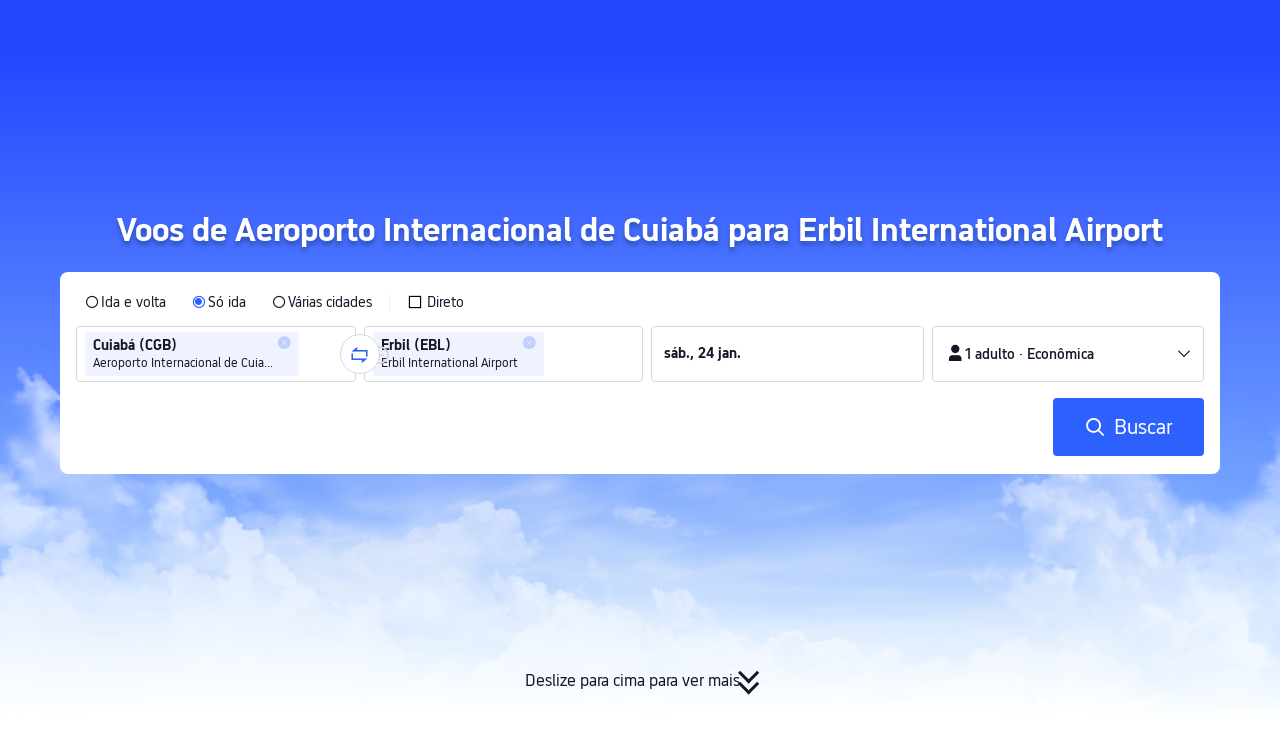

--- FILE ---
content_type: application/javascript
request_url: https://aw-s.tripcdn.com/ares/api/cc?f=locale%2Fv3%2F100009239%2Fpt-BR.js%2C%2Flocale%2Fv3%2F6002%2Fpt-BR.js%2C%2Flocale%2Fv3%2F330153%2Fpt-BR.js%2C%2Flocale%2Fv3%2F330151%2Fpt-BR.js%2C%2Flocale%2Fv3%2F33000010%2Fpt-BR.js%2C%2Flocale%2Fv3%2F6001%2Fpt-BR.js%2C%2Flocale%2Fv3%2F33000006%2Fpt-BR.js&etagc=cba21a435b8ec6b38fd6a7293410030a
body_size: 57032
content:
/* Concated by /ares/api/cc */

/* /locale/v3/100009239/pt-BR.js etag: "ed4c06a064c8686d5685754c43587c97" */
var __SHARK_REPORT_KEY__,pageid;
(function(){try{if (location.host.toLowerCase().indexOf('localhost') < 0 &&
  location.host.toLowerCase().indexOf('.dev.') < 0 &&
  window.Worker && window.URL && window.Blob && window.Set && window.requestIdleCallback && !__SHARK_REPORT_KEY__) {
  var pageEle = document.getElementById('page_id');
  pageid = (pageEle && pageEle.value) || '';
  var _history_set = new Set(),_key_cache = [],tripHost = 'dynamic';
  if (tripHost === 'dynamic') {tripHost = (/pro_ctripwireless|ctrip_ctripwireless/.test(navigator.userAgent.toLowerCase()) || /(ctrip|ctripcorp|lvtds)\.com/.test(location.host)) ? 'https://www.ctrip.com' : 'https://www.trip.com';}
  function __SHARK_REPORT_WORKER__(tripHost) {
    var xmlHttp = new XMLHttpRequest(),xmlHttp2 = new XMLHttpRequest(),history_set = new Set(),keyinfo_cache = [],ctx = {};
    onmessage = function (e) {try{
      if (e.data.ctx) {ctx = e.data.ctx}
      if (e.data && e.data.list) {var list = e.data.list || [];for(let i=0;i<list.length;i++) {if (!history_set.has(list[i])) {keyinfo_cache.push(list[i]);history_set.add(list[i]);}}
      } else {if (history_set.size < 5000 && !history_set.has(e.data)) {keyinfo_cache.push(e.data);history_set.add(e.data);}}
    }catch(e){}};
    setInterval(function () {
      if (xmlHttp !== null && xmlHttp2 !== null && keyinfo_cache.length > 0) {
        try {
          var undefinedKeys = [], recentUsedKeys= [];
          keyinfo_cache.forEach(function (key) {if (key[0] !== '!') {recentUsedKeys.push(key);} else {undefinedKeys.push(key.substr(1));}});
          if (recentUsedKeys.length) {
            xmlHttp.open("POST", tripHost + "/m/i18n/ReportRecentUsedKey.html", true);xmlHttp.setRequestHeader("content-type", "application/json;charset=utf-8");
            if(ctx.url) xmlHttp.setRequestHeader("x-shark-url", ctx.url);if(ctx.cookie) xmlHttp.setRequestHeader("x-shark-cookie", ctx.cookie);
            xmlHttp.send(JSON.stringify(recentUsedKeys));
          }
          if (undefinedKeys.length) {
            xmlHttp2.open("POST", tripHost + "/m/i18n/ReportUndefinedKeys.html", true);xmlHttp2.setRequestHeader("content-type", "application/json;charset=utf-8");
            if(ctx.url) xmlHttp2.setRequestHeader("x-shark-url", ctx.url);if(ctx.cookie) xmlHttp2.setRequestHeader("x-shark-cookie", ctx.cookie);
            xmlHttp2.send(JSON.stringify(undefinedKeys));
          }
          keyinfo_cache = [];
        } catch(e){}
      }
    }, 5000);
  }
  var reportKeyWorker = new Worker(URL.createObjectURL(new Blob(['(' + __SHARK_REPORT_WORKER__.toString() + ')(' + "'" + tripHost + "'" + ')'])));
  var _addKey = function(key) {if (!_history_set.has(key)) {_key_cache.push(key);_history_set.add(key);}}
  var _pmKeys = function () {if (_key_cache && _key_cache.length > 0) {if(_key_cache.length < 5000) {reportKeyWorker.postMessage({list: _key_cache, ctx:{cookie:document.cookie,url:location.href}});_key_cache = [];}else{_key_cache = [];_history_set = new Set();}}}
  __SHARK_REPORT_KEY__ = {addKey: _addKey};setInterval(function(){requestIdleCallback(_pmKeys)}, 800);
}}catch(e){}})();
;(function (name, definition) {
  var LANGUAGE = {"key_gotop_social_subtitle":"Telegram: @triptalksSG","Currency_VietnameseDong":"Vietnamese Dong","key.currency.gbp":"Libras esterlinas (GBP)","key.currency.mnt":"Tugrik mongol","ButtonText_ServiceUSP":"Mais informações sobre o serviço","ButtonText_FollowUs":"Siga-nos","key.currency.byn":"Rublo bielorrusso","LabelText_Home_SearchBox_TTD":"Attractions \u0026 Tickets","ButtonText_CustomerServiceHelp":"Atendimento ao cliente","LinkButtonText_ListHotelCities":"Todos os hotéis","ButtonText_Recruitment":"Recrutamento internacional","ButtonText_CustomerService":"Garantia de serviço","ButtonText_Bundle":"Flight + Hotel","key_gotop_share_tip":"Copiado. Compartilhe o link agora!","V3_Promo_Code":"Códigos promocionais","key.currency.mop":"Pataca macaense","ButtonText_Affiliates":"Programa de afiliados","ButtonText_CtripRewards":"Recompensas da Trip.com ","ANNOUNCE_MAIN_TEXT_TRIP":"Apresentamos a Trip.com, a nova marca global da Ctrip. {0}","ButtonText_CustomTrip":"Planejador de viagens","PageHead_SiteRecommendTxt":"Recommended Languages","PageHead_CurrencyOtherTxt":"Todas as moedas","Key_Save":"Salvar","V3_Text_MembInfo":"Gerenciar minha conta","key.currency.clp":"Peso chileno","key_powered_by":"Impulsionado por","ButtonText_Contactus":"Fale conosco","V2_Home_AppDownload_FingerTips":"\u0026lt;h3\u0026gt;Viagem na palma das suas mãos\u0026lt;/h3\u0026gt;\u0026lt;ul\u0026gt;\u0026lt;li\u0026gt;\u0026lt;i class\u003d\u0026quot;icon ico_correct_bl\u0026quot;\u0026gt;\u0026lt;/i\u0026gt;Preços competitivos e recompensas por fidelidade\u0026lt;/li\u0026gt;\u0026lt;li\u0026gt;\u0026lt;i class\u003d\u0026quot;icon ico_correct_bl\u0026quot;\u0026gt;\u0026lt;/i\u0026gt;Localize hotéis próximos\u0026lt;/li\u0026gt;\u0026lt;li\u0026gt;\u0026lt;i class\u003d\u0026quot;icon ico_correct_bl\u0026quot;\u0026gt;\u0026lt;/i\u0026gt;Acompanhe os voos em tempo real\u0026lt;/li\u0026gt;\u0026lt;li\u0026gt;\u0026lt;i class\u003d\u0026quot;icon ico_correct_bl\u0026quot;\u0026gt;\u0026lt;/i\u0026gt;Reserve passagens de trem na China\u0026lt;/li\u0026gt;\u0026lt;li\u0026gt;\u0026lt;i class\u003d\u0026quot;icon ico_correct_bl\u0026quot;\u0026gt;\u0026lt;/i\u0026gt;Gerencie as reservas de viagem onde estiver\u0026lt;/li\u0026gt;\u0026lt;/ul\u0026gt;","key.currency.aud":"Dólar australiano (AUD)","key.currency.idr":"Rúpia indonésia","ButtonText_Privatetour":"Private Tours","LabelText_Home_SearchBox_Hotel":"Hotels \u0026 Homes","key.currency.aed":"Dirham dos Emirados Árabes Unidos","key.currency.dkk":"Coroa dinamarquesa","Currency_MalaysianRinggit":"Ringgit malaio","aria_more_channels":"Mais","V2_Home_AppDownload_Link":"Queremos enviar a você agora mesmo um link para download do app!","ButtonText_License":"Licença comercial","PageHead_LocaleAll":"Todos os idiomas","LabelText_Home_SearchBox_Train":"Trains","key_channel_sg_vouchers":"SingapoRediscovers Vouchers","V2_Home_AppDownload_Email_Wrong":"Falha ao enviar o e-mail. Confira seu endereço de e-mail e tente novamente.","LinkButtonText_ListFlightCities":"Todos os voos","key.currency.bhd":"Dinar do Bahrein","ANNOUNCE_LINK_TEXT_CRTIP":"Learn more here","key.currency.kzt":"Tenge do Cazaquistão","ButtonText_Links":"Links e parceiros","Home_Download":"App","ButtonText_TripRewards":"Recompensas Trip.com","key.currency.thb":"Baht tailandês","ButtonText_channel_carhire":"Aluguel de carros","V3_Profile_Gift":"C-Money","aria_personal":"Central do usuário","ButtonText_TripBest":"Trip.Best","ButtonText_Insurance":"Insurance","key.currency.kwd":"Dinar do Kuwait","Currency_MacauPataca":"Macau Pataca","ANNOUNCE_MAIN_TEXT_CTRIP":"Introducing Trip.com, Ctrip\u0027s new global brand. {0}","ButtonText_AboutUs":"Sobre a Trip.com","Key_CountryRegion":"País ou região","ButtonText_GuestOrders":"Reservas como convidado","key.currency.rub":"Rublo russo","aria_selector":"Idioma/moeda","Currency_PhilippinePeso":"Peso filipino","key.currency.sgd":"Dólar de Singapura","ButtonText_GiftCard":"Cartões-presente","ButtonText_Mobile":"Dispositivos móveis","ButtonText_Register":"Criar conta","ButtonText_Account":"Conta e reservas","aria_profile_arrow":"Entrar","SignInRegister_Desc":"Entre ou registre-se para aproveitar ofertas exclusivas para associados!","ButtonText_PrivacyPolicy":"Declaração de Privacidade","V3_Profile_MyOrders":"Minhas reservas","key.currency.chf":"Franco suíço","ButtonText_Accessibility_Statement":"Declaração de acessibilidade","Tip_New":"Novo","ButtonText_Flights":"Voos","Home_My_Booking":"Minhas reservas","ButtonText_Hotel":"Hotéis","key.currency.vnd":"Dong vietnamita","Currency_DanishKroner":"Danish Kroner","key_gotop_social_title":"Be in the loop for EXCLUSIVE DEALS","LabelText_Home_CtripMobile":"Baixe o app gratuitamente","ButtonText_Personalinformation":"Do not sell my personal information","Currency_AustralianDollar":"Dólar australiano","Airport_Transfer":"Transfers de aeroporto","Currency_VND":"VND","ButtonText_Deals":"Ofertas","Key_Support_Language":"Idiomas com suporte:","key.currency.twd":"Novo dólar taiwanês","LinkButtonText_VBooking":"Torne-se um vendedor de passeios e bilhetes","ButtonText_TravelGuide":"Travel Guides","ButtonText_Cars":"Serviços de carro","key.currency.myr":"Ringgit malaio","ButtonText_ChinaGuide":"Guia de viagem da China","ButtonText_Map":"Mapa","key.currency.omr":"Rial de Omã","Currency_UnitedKingdomPound":"Libras esterlinas","key.currency.sek":"Coroa sueca","ButtonText_TripPlus":"Recompensas Trip.com","V3_Accounts_Coupon_Label_Coupon":"Código promocional","key.currency.china.cny":"Iuan chinês","LabelText_Home_SearchBox_Packages":"Vacation Packages","ButtonText_Carhire":"Carros","key.currency.ars":"Peso argentino (AR$)","key.currency.qar":"Rial catariano","ButtonText_SiteMap":"Mapa do site","key.currency.hk":"Dólar de Hong Kong (HKD)","Key_Selected":"Selecionado:","ANNOUNCE_LINK_TEXT_COOKIE_USAGE":"Use of Cookies","ButtonText_StatementSlavery":"MSA Statement","key.currency.krw":"Won coreano (₩)","ANNOUNCE_MAIN_TEXT_COOKIE_USAGE":"We use cookies to ensure we can give you the best experience possible on our site. By using this website, you are deemed to consent to our {0}.","PageHead_CurrencyFavoriteTxt":"Principais moedas","ButtonText_NewsRoom":"Notícias","Currency_INR":"Rúpia indiana","key.currency.pln":"Zloty polonês","key.currency.jpy":"Iene japonês","ButtonText_PointPlus":"PointsPLUS","ButtonText_SigninOrRegister":"Entrar/criar conta","V2_Home_AppDownload_Get":"Baixe o app GRATUITO da Trip.com agora mesmo","key_header_entry":"Anunciar propriedade","ButtonText_CtripService":"Fale conosco","Key_Entrance_Title":"Recompensas","LabelText_Logo":"Viaje para a China com a Trip.com","LinkButtonText_TermsAndCondition":"Termos e Condições","ButtonText_More":"Outros serviços","key_gotop_social_btn":"Participe agora","FooterTitle":"Explorar mais","ButtonText_Company":"Sobre","Currency_SwissFranc":"Franco suíço","Home_Chat":"Chat de atendimento","key_sister_brand":"A Trip.com faz parte do Trip.com Group Limited, um dos líderes mundiais em prestação de serviços de viagem.","key.currency.nzd":"Dólar neozelandês","Currency_KoreanWon":"Won coreano","V3_Profile_Points":"Trip Coins","key_app":"App","key.currency.brl":"Real brasileiro","ButtonText_PrivateTours":"Private Tours","Currency_ChineseYuan":"Iuan chinês","PageHead_SiteAllTxt":"Idiomas","Currency_TRY":"Lira turca","key.currency.mxn":"Peso mexicano (Mex$)","ANNOUNCE_LINK_TEXT_CTRIP":"Learn more here","ANNOUNCE_LINK_TEXT_TRIP":"Saiba mais aqui","trip_online_header_more":"Mais","key.currency.zar":"Rand sul-africano","key.currency.ils":"Novo shekel israelense","Help":"Atendimento ao cliente","ButtonText_TravelInspiration":"Inspiração para viagens","ButtonText_Right_Reserved":"Copyright © 2025 Trip.com Travel Singapore Pte. Ltd. Todos os direitos reservados.\u003cbr\u003eOperador do site: Trip.com Travel Singapore Pte. Ltd. ","Currency_CanadianDollar":"Dólar canadense","key.currency.try":"Lira turca","key.currency.hkd":"Dólar de Hong Kong (HKD)","key.currency.jod":"Dinar jordaniano","ButtonText_Cruises":"Cruzeiros","ButtonText_AirportTransfers":"Transfers de aeroporto","Currency_BRL":"Real brasileiro","key.currency.eur":"Euro (EUR)","ButtonText_TTD":"Coisas para fazer","LabelText_Home_SearchBox_Flight":"Flights","key.currency.cad":"Dólar canadense","Key_Account_Coins_Tips":"Comece a ganhar Trip Coins agora mesmo!","key_gotop_social_hint":"Join group for exclusive deals.","V2_Home_AppDownload_Email_Send":"E-mail enviado! Confira sua caixa de entrada: enviamos um link para download.","Currency_JapanesYen":"Iene japonês","ButtonText_SignInRegister":"Conta","key_cusSupport_faq":"Mais perguntas frequentes sobre {0}","ButtonText_TelAndAddress":"Fale com a Trip.com","ANNOUNCE_MAIN_TEXT_TRIP_02":"Procurando a Trip.com original? Encontre em {0}","Currency_NewTaiwanDollar":"Novo dólar taiwanês","LinkButtonText_FeedBack":"Feedback sobre o site","key.currency.pkr":"Rupia paquistanesa","ButtonText_GroupTours":"Group Tours","key.currency.sar":"Rial Saudita","LinkButtonText_Listyourhotel":"Anunciar propriedade","Key_Flight_Price_Alerts":"Alertas de preço de voo","locale_time_tips":"All dates are in local time","key_online_footer_payment_methods":"Métodos de pagamento","ButtonText_Grouptour":"Group \u0026 Private Tours","ButtonText_LoginUser_Signout":"Sair","ButtonText_Security":"Segurança","Currency_IndonesiaRupiahs":"Rúpia indonésia","ButtonText_Tel_Detail":"Outros países e regiões","key.currency.inr":"Rúpia indiana","Currency_PLN":"Zloty polonês","key.currency.cny":"Iuan chinês","key.currency.php":"Peso filipino","key.currency.cop":"Peso colombiano","aria_close_modal":"Fechar","key.currency.usd":"Dólar norte-americano (US$)","ButtonText_BookAsGuest":"Reservou como convidado?","online_header_default_username":"Membro Trip.com","ButtonText_CopyRight":"Copyright","Currency_UnitedStatesDollar":"Dólar norte-americano","ButtonText_LoginUser_Reviews":"Avaliações","key.currency.lak":"Kip laosiano","ButtonText_TripGroup":"Sobre o Grupo Trip.com","Home_GoTop":"Voltar para o topo","Car_Hire":"Cars","Currency_ThaiBaht":"Baht tailandês","Key_Account_Coins_Worth":"aprox. {0}","PageHead_CurrencyAllTxt":"Moeda","Currency_SwedishKronor":"Swedish Kronor","Currency_SingaporeDollar":"Dólar de Singapura","key_online_footer_business_partners":"Nossos parceiros","ButtonText_eSim":"eSIM \u0026 SIM","ButtonText_Career":"Carreiras","ButtonText_Trains":"Trens","ButtonText_SearchBookings":"Encontrar reservas","ButtonText_InvestorRelations":"Relações com investidores","ButtonText_Signin":"Entrar","Currency_NewZealandDollar":"Dólar neozelandês","Currency_RussianRuble":"Rublo russo","ButtonText_TripPlanner":"Trip.Planner","ButtonText_Affiliate_trip":"Programa de afiliados","V3_Profile_Moments":"My Posts","aria_coins":"Trip Coins","key.currency.azn":"Manat azerbaijano","ButtonText_AboutCtrip":"Sobre a Trip.com","PageHead_LocaleSelected":"Idioma atual","aria_toggle_button":"Cardápio","LinkButtonText_FAQs":"Perguntas frequentes","key.currency.uah":"Grívnia","ButtonText_Reserved":"Trip.com. Todos os direitos reservados","ButtonText_Hotel_Collection":"Salvo","ButtonText_SearchByEmail":"Pesquisar reservas como convidado","Currency_HongKongDollar":"Dólar de Hong Kong","ButtonText_Ship":"Ferries","ButtonText_CorporateTravel":"Viagens corporativas","Currency_Euro":"Euro","V2_Home_AppDownload_Enter_Email":"Insira o endereço de e-mail"};
  if (!window.__SHARK_ARES_SDK_INTERNAL_RESOURCE__) {window.__SHARK_ARES_SDK_INTERNAL_RESOURCE__ = {};}
  if (!window.__SHARK_ARES_SDK_INTERNAL_RESOURCE__['i18n_100009239']) {window.__SHARK_ARES_SDK_INTERNAL_RESOURCE__['i18n_100009239'] = LANGUAGE;}
  else {
    if (typeof Object.assign !== 'function') {for (var key in LANGUAGE) {window.__SHARK_ARES_SDK_INTERNAL_RESOURCE__['i18n_100009239'][key] = LANGUAGE[key];}}
    else {window.__SHARK_ARES_SDK_INTERNAL_RESOURCE__['i18n_100009239'] = Object.assign(window.__SHARK_ARES_SDK_INTERNAL_RESOURCE__['i18n_100009239'],LANGUAGE)}
  }
  var hasDefine = typeof define === 'function' && define.amd,hasExports = typeof module !== 'undefined' && module.exports;
  if (hasDefine) {if (!window.__shark_app_defined) {define(definition);window.__shark_app_defined = true;}define('i18n_100009239', definition);}
  else if (hasExports) {module.exports = definition();} else if (this) {this[name] = definition();} else {window[name] = definition();}
})('i18n_100009239', function () {
  var LANGUAGE = window.__SHARK_ARES_SDK_INTERNAL_RESOURCE__['i18n_100009239'];
  if (typeof Proxy === 'function') {
    var LANGUAGE_PROXY = new Proxy(LANGUAGE, {
      get: function (target, property) {
        if (typeof property === 'symbol') {return property;}
        else if (property in target) {
          if(__SHARK_REPORT_KEY__){__SHARK_REPORT_KEY__.addKey("100009239|pt-BR|" + property + (pageid ? '|' + pageid : ''));}
          return target[property];
        } else {
          
          if(__SHARK_REPORT_KEY__ && property){__SHARK_REPORT_KEY__.addKey("!100009239|pt-BR|" + property + (pageid ? '|' + pageid : ''));}
          return null;
        }
      },
      set: function (target, property, value){target[property] = value;return true;}
    });
    return LANGUAGE_PROXY;
  }
  return LANGUAGE;
});
/* /locale/v3/6002/pt-BR.js etag: "686c68758a9f239bbf298b4a1651bd57" */
;(function (name, definition) {
  var LANGUAGE = {"key.l10n.currency.format.try":"CURRENCY_SPACE_NUMBER","key.l10n.currency.symbol.dkk.special":"DKK","key.calendar.end_date_selected_font_color":"#fff","key.l10n.currency.minimum.mnt":"2","key.l10n.currency.minimum.gbp":"2","key.l10n.currency.minor.mxn":"2","key.l10n.currency.symbol.clp":"CLP","key.l10n.currency.minimum.byn":"2","key.l10n.currency.format.eur":"CURRENCY_SPACE_NUMBER","key.arabic.numeral.switch":"1","key.calendar.date_range_selected_bg_color":"#5aa0ff","key.units.percent.template":"NUMBER_UNIT","key.calendar.weekday_font_color":"#333333","key.common.joinsymbol.square.brackets.backspace":"[%1$s]","key.l10n.phonenumber.length.291":"7","key.l10n.phonenumber.length.297":"7","key.l10n.phonenumber.length.299":"6","key.l10n.phonenumber.length.298":"6","key.duration.h.pluralsuffix.other":"%1$sh","key.l10n.currency.minor.myr":"2","key.l10n.currency.format.pkr":"CURRENCY_SPACE_NUMBER","key.l10n.app.currency.format.zar":"CURRENCY_SPACE_NUMBER","key.l10n.app.currency.symbol.usd":"US$","key.temperature.celsius.symbol.template":"NUMBER_SPACE_UNIT","key.units.metric.distance.meter.template":"NUMBER_SPACE_UNIT","key.l10n.currency.format.pln":"CURRENCY_SPACE_NUMBER","key.l10n.phonenumber.length.269":"7","key.l10n.first.name.english.sample":"MARIA","key.l10n.currency.symbol.kzt":"KZT","key.l10n.currency.format.php":"CURRENCY_SPACE_NUMBER","key.units.metric.distance.meter":"m","key.l10n.currency.format.cop":"CURRENCY_SPACE_NUMBER","key.l10n.drivingcard.last.name.title":"Sobrenome","key.l10n.currency.minor.krw":"0","key.l10n.name.order.mtp":"LAST_FIRST","key.l10n.currency.minor.inr":"2","key.calendar.weekend_font_color":"#2E64B4","key.l10n.app.currency.symbol.mad":"MAD","key.duration.day.pluralsuffix.other":"%1$s dias","key.l10n.currency.format.lak":"CURRENCY_SPACE_NUMBER","key.l10n.app.currency.format.brl":"CURRENCY_SPACE_NUMBER","key.datetime.ymde.full":"EEEE, d \u0027de\u0027 MMMM \u0027de\u0027 yyyy","key.datetime.ymde.short.m.short.e":"EEE, d MMM yyyy","key.units.metric.distance.centimetre.template":"NUMBER_SPACE_UNIT","key.langName":"؜Português","key.datetime.hme.short":"EEE, HH:mm","key.datetime.m.full.meridiem":"MMMM","key.l10n.currency.minimum.mop":"2","key.l10n.phonenumber.length.248":"7","key.l10n.app.currency.format.usd":"CURRENCY_SPACE_NUMBER","Common.JoinSymbol.VerticalBar":" | ","key.l10n.currency.format":"CURRENCY_SPACE_NUMBER","key.l10n.datetime.month.calendar.names.abbreviations":"Jan.,Fev.,Mar.,Abr.,Mai.,Jun.,Jul.,Ago.,Set.,Out.,Nov.,Dez.","key.units.imperial.weight.pound":"lb","key.datetime.md.short.meridiem":"d MMM","key.l10n.currency.symbol.lak":"LAK","key.l10n.phonenumber.length.253":"8","key.l10n.phonenumber.length.252":"9","key.l10n.currency.minor.ils":"2","key.l10n.phonenumber.length.251":"9","key.l10n.phonenumber.length.250":"9","key.l10n.phonenumber.length.257":"8","key.l10n.phonenumber.length.256":"9","key.l10n.phonenumber.length.255":"9","key.l10n.phonenumber.length.254":"9","key.l10n.currency.minor.cad":"2","key.l10n.currency.minimum.omr":"3","key.l10n.phonenumber.length.258":"9","key.l10n.currency.minor":"2","key.calendar.today_bg_color":"#5aa0ff","key.l10n.currency.symbol.try":"TRY","key.l10n.phonenumber.length.260":"9","key.l10n.app.currency.symbol.brl":"R$","key.l10n.currency.symbol.amd":"AMD","key.l10n.phonenumber.length.264":"9","key.l10n.currency.symbol.eur":"€","key.l10n.phonenumber.length.263":"9","key.l10n.phonenumber.length.262":"9","key.l10n.phonenumber.length.261":"9","key.l10n.phonenumber.length.268":"8","key.l10n.currency.format.cny":"CURRENCY_SPACE_NUMBER","key.l10n.phonenumber.length.267":"8","key.l10n.phonenumber.length.266":"8","key.datetime.ymdhme.full.m.short.e.meridiem":"EEE, d \u0027de\u0027 MMMM \u0027de\u0027 yyyy, h:mm a","key.l10n.phonenumber.length.265":"9","key.l10n.phonenumber.length.228":"8","key.l10n.phonenumber.length.227":"8","key.l10n.phonenumber.length.226":"8","key.l10n.phonenumber.length.225":"8","key.calendar.festival_bg_color":"None","key.datetime.mde.short.m.full.e":"EEEE, d MMM","key.l10n.currency.minimum.idr":"0","key.calendar.start_date_selected_bg_color":"#2681ff","key.l10n.phonenumber.length.229":"8","key.l10n.currency.symbol.cny":"CNY","key.l10n.app.currency.format.mad":"CURRENCY_SPACE_NUMBER","key.l10n.last.name.sample":"Silva","key.l10n.phonenumber.length.1340":"7","key.calendar.selected_date_display_format":"mdeShortString","key.l10n.phonenumber.length.231":"9","key.l10n.phonenumber.length.230":"8","key.l10n.phonenumber.length.1345":"7","key.l10n.phonenumber.length.235":"8","key.l10n.phonenumber.length.234":"10","key.l10n.phonenumber.length.233":"9","key.l10n.phonenumber.length.232":"8","key.l10n.phonenumber.length.239":"7","key.datetime.hm.meridiem":"h:mm a","key.l10n.phonenumber.length.238":"7","key.l10n.app.currency.format":"CURRENCY_SPACE_NUMBER","key.l10n.phonenumber.length.237":"9","key.l10n.phonenumber.length.236":"8","key.l10n.idcard.first.name.title":"Nome","key.l10n.drivingcard.first.name.title":"Nome","key.calendar.festival_font_color_app":"NONE","key.datetime.ymdhmse.short.m.full.e":"EEEE, d \u0027de\u0027 MMM \u0027de\u0027 yyyy, HH:mm:ss","key.units.metric.area":"㎡","Common.JoinSymbol.Hyphen":" – ","key.l10n.currency.format.clp":"CURRENCY_SPACE_NUMBER","key.l10n.currency.symbol.php":"PHP","key.datetime.ymdhmse.short.meridiem":"EEE, d MMM yyyy, h:mm:ss a","key.l10n.phonenumber.length.242":"9","key.l10n.phonenumber.length.241":"8","key.l10n.name.order.drivingcard":"FIRST_LAST","key.l10n.phonenumber.length.240":"9","key.l10n.currency.symbol.cop":"COP","key.l10n.phonenumber.length.245":"9","key.l10n.phonenumber.length.244":"9","key.l10n.phonenumber.length.243":"9","key.l10n.app.currency.format.byn":"CURRENCY_SPACE_NUMBER","key.l10n.app.currency.format.mop":"CURRENCY_SPACE_NUMBER","key.l10n.app.currency.format.gbp":"CURRENCY_SPACE_NUMBER","key.l10n.currency.format.aed":"CURRENCY_SPACE_NUMBER","key.l10n.app.currency.symbol.qar":"QAR","key.duration.h.pluralsuffix.many":"%1$sh","key.l10n.currency.minimum.inr":"2","key.l10n.phonenumber.length.1767":"7","key.l10n.currency.minimum.krw":"0","key.datetime.mdhme.full.m.full.e.meridiem":"EEEE, d \u0027de\u0027 MMMM, h:mm a","key.l10n.app.currency.symbol.sgd":"SGD","key.datetime.mdhm.short.meridiem":"d MMM, h:mm a","key.l10n.currency.name.byn":"Rublo bielorrusso","key.l10n.currency.format.kzt":"CURRENCY_SPACE_NUMBER","key.l10n.currency.symbol.usd.special":"USD","key.datetime.ehm.full.meridiem":"EEEE, h:mm a","key.l10n.currency.minimum.cad":"2","key.l10n.currency.symbol.twd":"TWD","key.l10n.phonenumber.length.1758":"7","key.calendar.start_date_selected_font_color":"#fff","key.datetime.ym.short.meridiem":"MMM yyyy","key.l10n.currency.format.kwd":"CURRENCY_SPACE_NUMBER","key.l10n.currency.symbol.pln":"PLN","key.l10n.currency.minor.byn":"2","key.datetime.ym.full":"MMMM \u0027de\u0027 yyyy","key.l10n.currency.minimum.mxn":"0","key.l10n.phonenumber.length.1784":"7","key.l10n.currency.minor.mnt":"2","key.l10n.currency.symbol.pkr":"PKR","key.l10n.currency.minor.gbp":"2","key.l10n.phonenumber.length.1787":"7","key.calendar.today_font_color":"#fff","key.l10n.app.currency.symbol.mnt.special":"MNT","key.datetime.y":"yyyy","key.l10n.currency.format.chf":"CURRENCY_SPACE_NUMBER","key.l10n.app.currency.format.mnt":"CURRENCY_SPACE_NUMBER","key.l10n.currency.format.vnd":"CURRENCY_SPACE_NUMBER","key.l10n.app.currency.symbol.sek":"SEK","key.l10n.currency.minor.mop":"2","key.l10n.idcard.last.name.title":"Sobrenome","key.units.metric.area.template":"NUMBER_SPACE_UNIT","key.units.imperial.distance.inch.template":"NUMBER_SPACE_UNIT","key.datetime.hm":"HH:mm","key.l10n.currency.symbol.aud":"AU$","key.common.joinsymbol.fronted.parenthesisnospace":"(%1$s) ","key.l10n.currency.minor.idr":"0","key.l10n.currency.format.myr":"CURRENCY_SPACE_NUMBER","key.datetime.hmse.full":"EEEE, HH:mm:ss","key.l10n.phonenumber.length.1721":"7","key.l10n.app.currency.symbol.huf":"HUF","key.l10n.currency.symbol.pkr.special":"PKR","Common.JoinSymbol.Colon":": ","key.l10n.currency.symbol.nok":"NOK","key.l10n.first.name.title":"Nome(s)","key.common.joinsymbol.backend.parenthesis":" ({0}) ","key.l10n.currency.symbol.czk":"CZK","key.datetime.ymdhm.full.meridiem":"d \u0027de\u0027 MMMM \u0027de\u0027 yyyy, h:mm a","key.duration.m.pluralsuffix.other":"%1$sm","key.l10n.usual.last.name.title":"Sobrenome","key.l10n.app.currency.symbol.clp.special":"CLP","key.l10n.currency.format.thb":"CURRENCY_SPACE_NUMBER","key.l10n.app.currency.format.idr":"CURRENCY_SPACE_NUMBER","key.datetime.ymdhmse.full.m.full.e.meridiem":"EEEE, d \u0027de\u0027 MMMM \u0027de\u0027 yyyy, h:mm:ss a","key.datetime.ymdhm.short":"d MMM yyyy, HH:mm","key.units.metric.weight.kilogram.template":"NUMBER_SPACE_UNIT","key.l10n.app.currency.format.omr":"CURRENCY_SPACE_NUMBER","key.l10n.currency.symbol.ars":"ARS","key.l10n.currency.minimum.ils":"2","key.datetime.mde.short":"EEE, d MMM","key.datetime.mde.full.m.full.e":"EEEE, MMMM d","key.l10n.currency.format.mxn":"CURRENCY_SPACE_NUMBER","key.l10n.datetime.month.names.abbreviations":"jan.,fev.,mar.,abr.,mai.,jun.,jul.,ago.,set.,out.,nov.,dez.","key.l10n.app.currency.symbol.dkk":"؜DKK","key.l10n.app.currency.symbol.bhd":"BHD","key.datetime.ymdhms.full":"d \u0027de\u0027 MMMM \u0027de\u0027 yyyy, HH:mm:ss","key.datetime.ymdhme.short.meridiem":"EEE, d MMM yyyy, h:mm a","key.l10n.currency.symbol.rub":"RUB","key.l10n.phonenumber.length.965":"8","key.l10n.phonenumber.length.964":"10","key.l10n.phonenumber.length.962":"9","key.units.imperial.distance.feet":"p","key.l10n.phonenumber.length.968":"8","key.l10n.phonenumber.length.967":"9","key.l10n.phonenumber.length.966":"9","key.duration.day":"%1$s dia","key.l10n.currency.minimum.huf":"2","key.l10n.currency.format.jod":"CURRENCY_SPACE_NUMBER","key.l10n.currency.format.hkd":"CURRENCY_SPACE_NUMBER","key.l10n.currency.minor.brl":"2","key.l10n.app.currency.format.inr":"CURRENCY_SPACE_NUMBER","key.l10n.phonenumber.length.972":"9","key.l10n.phonenumber.length.971":"9","key.l10n.currency.minor.zar":"2","key.l10n.phonenumber.length.970":"9","key.l10n.app.currency.format.mxn":"CURRENCY_SPACE_NUMBER","key.l10n.phonenumber.length.976":"8","key.l10n.phonenumber.length.975":"8","key.l10n.phonenumber.length.974":"8","key.l10n.phonenumber.length.973":"8","key.common.joinsymbol.comma":", ","key.l10n.phonenumber.length.977":"10","key.l10n.currency.format.sar":"CURRENCY_SPACE_NUMBER","key.l10n.currency.minimum.bhd":"3","key.datetime.ehm.short.meridiem":"EEE, h:mm a","key.l10n.currency.minimum.dkk":"0","key.l10n.currency.minor.omr":"3","key.l10n.currency.format.jpy":"CURRENCY_SPACE_NUMBER","key.l10n.app.currency.format.cad":"CURRENCY_SPACE_NUMBER","key.l10n.currency.symbol.mnt":"MNT","key.l10n.short.number.factor.8":"mi","key.l10n.short.number.factor.9":"bi","key.l10n.short.number.factor.6":"mi","key.l10n.short.number.factor.7":"mi","key.l10n.short.number.factor.4":"-1","key.l10n.short.number.factor.5":"-1","key.l10n.short.number.factor.2":"-1","key.l10n.short.number.factor.3":"-1","key.l10n.short.number.factor.0":"-1","key.datetime.ymdhme.full":"EEEE, d \u0027de\u0027 MMMM \u0027de\u0027 yyyy, HH:mm","key.l10n.short.number.factor.1":"-1","key.calendar.sunday.font.color.dark":"#7FA0DC","key.l10n.app.currency.symbol.usd.special":"USD","key.l10n.app.currency.symbol.cop.special":"COP","key.calendar.selected_date_server_format":"mm-dd-yyyy","key.l10n.currency.symbol.mop":"MOP","key.l10n.app.currency.format.krw":"CURRENCY_SPACE_NUMBER","key.common.calendar.week.holiday.color":"None","key.l10n.currency.symbol.gbp":"£","key.duration.second.pluralsuffix.other":"%1$s segundos","key.l10n.currency.symbol.byn":"BYN","key.datetime.hmse.full.meridiem":"EEEE, h:mm:ss a","key.l10n.datetime.month.standalone.names.abbreviations":"jan.,fev.,mar.,abr.,mai.,jun.,jul.,ago.,set.,out.,nov.,dez.","key.units.metric.distance.centimetre":"cm","key.l10n.phonenumber.length.961":"8","key.l10n.phonenumber.length.960":"7","key.l10n.app.currency.symbol.krw":"KRW","key.l10n.app.currency.symbol.zar.special":"ZAR","key.l10n.app.currency.symbol.inr":"INR","Common.JoinSymbol.Ellipsis.End":"…","key.datetime.mdhme.full.m.full.e":"EEEE, d \u0027de\u0027 MMMM, HH:mm","key.l10n.mtp.last.name.title":"Surname","key.l10n.currency.symbol.ils":"ILS","key.temperature.fahrenheit.symbol":"°F","key.l10n.currency.minimum.qar":"2","key.datetime.ymdhmse.full.meridiem":"EEEE, d \u0027de\u0027 MMMM \u0027de\u0027 yyyy, h:mm:ss a","key.l10n.name.order.idcard":"FIRST_LAST","key.duration.hms":"%1$sh %2$sm %3$ss","key.l10n.currency.format.azn":"CURRENCY_SPACE_NUMBER","key.calendar.date_range_hover_bg_color":"#5aa0ff","key.l10n.currency.symbol.cad":"CAD","key.l10n.currency.minimum.sek":"2","key.l10n.short.number.factor.short.10":"bi","key.l10n.short.number.factor.short.12":"tri","key.l10n.short.number.factor.short.11":"bi","key.units.metric.weight.kilogram":"kg","key.common.joinsymbol.square.brackets.frontspace":" [${1}] ","key.l10n.currency.name.azn":"Manat azerbaijano","key.l10n.app.currency.symbol.ils":"ILS","key.l10n.app.currency.symbol.lak.special":"LAK","key.l10n.app.currency.format.ils":"CURRENCY_SPACE_NUMBER","key.datetime.md.full":"d \u0027de\u0027 MMMM","key.calendar.month_title_display_format":"ymShortString","key.datetime.de.short":"EEE, d","key.common.joinsymbol.hyphen":"–","key.l10n.currency.minor.usd":"2","key.l10n.app.currency.symbol.cad":"CAD","key.datetime.mde.short.meridiem":"EEE, d MMM","key.datetime.ym.calendar":"MMM yyyy","key.common.joinsymbol.verticalbar":"|","key.l10n.currency.minimum.sgd":"2","key.datetime.mdhms.short":"d MMM, HH:mm:ss","key.l10n.passport.last.name.title":"Sobrenome","key.datetime.hms.meridiem":"h:mm:ss a","key.l10n.currency.format.nok":"CURRENCY_SPACE_NUMBER","key.datetime.hms":"HH:mm:ss","key.datetime.ymde.short":"EEE, d MMM yyyy","key.l10n.currency.format.czk":"CURRENCY_SPACE_NUMBER","key.l10n.currency.symbol.mxn":"MXN","key.l10n.number.format":"-1","key.l10n.currency.symbol.myr":"MYR","key.calendar.week_start":"0","Common.JoinSymbol.Ellipsis.Middle":"…","key.l10n.currency.minor.mad":"2","key.l10n.currency.minor.bhd":"3","key.duration.d.pluralsuffix.few":"%1$sd","key.l10n.currency.format.rub":"CURRENCY_SPACE_NUMBER","key.l10n.currency.symbol.inr":"INR","key.l10n.currency.symbol.krw":"KRW","key.duration.s":"%1$ss","key.l10n.currency.minor.huf":"2","key.calendar.date_font_color":"#234","key.duration.m":"%1$sm","key.l10n.app.currency.symbol.zar":"ZAR","key.datetime.d.short.meridiem":"d","key.l10n.currency.minimum.zar":"2","key.l10n.app.currency.format.clp":"CURRENCY_SPACE_NUMBER","key.datetime.ymde.full.m.full.e":"EEEE, d \u0027de\u0027 MMMM \u0027de\u0027 yyyy","key.datetime.ymdhme.full.m.full.e.meridiem":"EEEE, d \u0027de\u0027 MMMM \u0027de\u0027 yyyy, h:mm a","key.l10n.app.currency.format.kzt":"CURRENCY_SPACE_NUMBER","key.duration.m.pluralsuffix.many":"%1$sm","key.l10n.currency.minimum.brl":"2","key.l10n.datetime.month.names":"janeiro,fevereiro,março,abril,maio,junho,julho,agosto,setembro,outubro,novembro,dezembro","key.l10n.app.currency.symbol.omr":"OMR","key.l10n.currency.format.aud":"CURRENCY_SPACE_NUMBER","key.units.metric.distance.centimeter.template":"NUMBER_SPACE_UNIT","key.l10n.currency.symbol.vnd":"VND","key.l10n.first.no.middle.name.english.sample":"MARIA CLÁUDIA","key.units.imperial.weight.pound.template":"NUMBER_SPACE_UNIT","key.datetime.ymdhmse.short":"EEE, d MMM yyyy, HH:mm:ss","key.l10n.currency.format.twd":"CURRENCY_SPACE_NUMBER","key.l10n.phonenumber.length.1284":"7","key.l10n.name.order.usual":"FIRST_LAST","key.l10n.currency.symbol.chf":"CHF","key.l10n.app.currency.symbol.byn":"BYN","key.datetime.mde.full.m.short.e":"EEE, d \u0027de\u0027 MMMM","key.l10n.app.currency.symbol.gbp":"£","key.l10n.app.currency.symbol.mnt":"MNT","key.duration.d":"%1$sd","key.l10n.app.currency.symbol.mop":"MOP","key.duration.h":"%1$sh","key.l10n.currency.minor.dkk":"2","key.l10n.currency.format.ars":"CURRENCY_SPACE_NUMBER","key.l10n.app.currency.format.vnd":"CURRENCY_SPACE_NUMBER","key.datetime.de.full":"EEEE, d","key.units.imperial.distance":"mil","key.datetime.ehms.short":"EEE, HH:mm:ss","key.calendar.saturday.font.color.dark":"#7FA0DC","key.l10n.currency.symbol.aed":"AED","key.l10n.currency.minimum.mad":"2","key.l10n.app.currency.symbol.dkk.special":"DKK","key.l10n.phonenumber.length.503":"8","key.l10n.phonenumber.length.502":"8","key.l10n.app.currency.format.aed":"CURRENCY_SPACE_NUMBER","key.l10n.phonenumber.length.501":"7","key.l10n.app.currency.format.myr":"CURRENCY_SPACE_NUMBER","key.l10n.currency.minor.qar":"2","key.l10n.phonenumber.length.507":"8","key.datetime.ehms.full.meridiem":"EEEE, h:mm:ss a","key.l10n.phonenumber.length.506":"8","key.l10n.phonenumber.length.505":"8","key.l10n.phonenumber.length.504":"8","key.l10n.phonenumber.length.509":"8","key.l10n.phonenumber.length.508":"6","key.datetime.ymd.short":"d MMM yyyy","key.l10n.currency.symbol.thb":"THB","key.l10n.app.currency.symbol.idr":"IDR","key.datetime.ehm.short":"EEE, HH:mm","key.datetime.ymdhme.short.m.full.e":"EEEE, d \u0027de\u0027 MMM \u0027de\u0027 yyyy, HH:mm","key.l10n.phonenumber.length.994":"9","key.l10n.phonenumber.length.993":"8","key.l10n.phonenumber.length.992":"9","key.l10n.phonenumber.length.998":"9","key.l10n.app.currency.format.chf":"CURRENCY_SPACE_NUMBER","key.l10n.phonenumber.length.996":"9","key.l10n.phonenumber.length.995":"9","key.datetime.ymdhmse.full.m.short.e":"EEE, d \u0027de\u0027 MMMM \u0027de\u0027 yyyy, HH:mm:ss","key.l10n.app.currency.format.thb":"CURRENCY_SPACE_NUMBER","key.l10n.short.number.factor.short.7":"mi","key.l10n.short.number.factor.short.6":"mi","key.l10n.short.number.factor.short.9":"bi","key.l10n.short.number.factor.short.8":"mi","key.l10n.short.number.factor.short.3":"-1","key.l10n.short.number.factor.short.2":"-1","key.l10n.app.currency.format.kwd":"CURRENCY_SPACE_NUMBER","key.l10n.currency.minimum.usd":"2","key.calendar.past_day_font_color":"#ccc","key.l10n.short.number.factor.short.5":"-1","key.l10n.currency.symbol.kwd":"KWD","key.l10n.short.number.factor.short.4":"-1","key.units.metric.distance.centimeter":"cm","key.l10n.short.number.factor.short.1":"-1","key.l10n.currency.minor.sgd":"2","key.l10n.short.number.factor.short.0":"-1","key.datetime.m.full":"MMMM","key.l10n.app.currency.symbol.cny":"CNY","key.l10n.phonenumber.length.81":"10,11","key.l10n.phonenumber.length.82":"8,9,10,11","key.duration.space":"SPACE","key.l10n.phonenumber.length.86":"11","key.l10n.phonenumber.length.84":"9","key.l10n.phonenumber.length.1242":"7","key.l10n.usualnomidname.last.name.title":"Sobrenome","key.l10n.app.currency.symbol.php":"PHP","key.l10n.phonenumber.length.1246":"7","key.datetime.ehm.full":"EEEE, HH:mm","key.datetime.e.full":"EEEE","key.l10n.currency.minimum.czk":"2","key.l10n.phonenumber.length.92":"10,11","key.l10n.app.currency.symbol.cop":"COP","key.l10n.phonenumber.length.93":"9","key.l10n.phonenumber.length.90":"10","key.l10n.currency.symbol.mad":"MAD","key.l10n.phonenumber.length.91":"10","key.l10n.phonenumber.length.94":"9","key.l10n.currency.minor.sek":"2","key.l10n.phonenumber.length.95":"10","key.datetime.ymdhme.full.meridiem":"EEEE, d \u0027de\u0027 MMMM \u0027de\u0027 yyyy, h:mm a","key.l10n.phonenumber.length.1473":"7","key.l10n.currency.minimum.nok":"2","Common.JoinSymbol.Comma":", ","key.l10n.app.currency.symbol.lak":"LAK","key.calendar.date_selected_bg_color":"#2681ff","key.calendar.past_day_bg_color":"None","key.l10n.app.currency.format.twd":"CURRENCY_SPACE_NUMBER","key.l10n.currency.symbol.zar.special":"ZAR","key.l10n.currency.minor.sar":"2","key.l10n.app.currency.symbol.clp":"CLP","key.datetime.ymde.full.meridiem":"EEEE, d \u0027de\u0027 MMMM \u0027de\u0027 yyyy","key.l10n.app.currency.format.pkr":"CURRENCY_SPACE_NUMBER","key.l10n.currency.format.usd":"CURRENCY_SPACE_NUMBER","key.l10n.currency.minor.jpy":"0","key.l10n.unit.temperature":"Celsius","key.l10n.phonenumber.length.1264":"7","key.l10n.phonenumber.length.1268":"7","key.datetime.ymdhme.full.m.full.e":"EEEE, d \u0027de\u0027 MMMM \u0027de\u0027 yyyy, HH:mm","key.l10n.currency.symbol.bhd":"BHD","key.datetime.md.short":"d MMM","key.calendar.festival_font_color":"#CC4921","key.units.imperial.distance.feet.template":"NUMBER_SPACE_UNIT","key.datetime.ymdhme.short":"EEE, d MMM yyyy, HH:mm","key.l10n.app.currency.format.pln":"CURRENCY_SPACE_NUMBER","key.common.country.select.top.countries":"BR,US,GB,CN,HK,ID,SG,KR,IN,JP,TH","key.l10n.currency.symbol.huf":"HUF","key.l10n.currency.minor.nzd":"2","key.datetime.ym.full.meridiem":"MMMM \u0027de\u0027 yyyy","key.datetime.d.full.meridiem":"dd","key.datetime.ymdhmse.full.m.short.e.meridiem":"EEE, d \u0027de\u0027 MMMM \u0027de\u0027 yyyy, h:mm:ss a","key.datetime.hme.full":"EEEE, HH:mm","key.l10n.currency.minimum.rub":"2","key.l10n.phonenumber.length.41":"9","key.l10n.currency.minimum.ars":"0","key.l10n.app.currency.format.lak":"CURRENCY_SPACE_NUMBER","key.l10n.phonenumber.length.40":"9","key.l10n.app.currency.format.cny":"CURRENCY_SPACE_NUMBER","key.common.joinsymbol.space":"{SPACE_REPLACE_START} {SPACE_REPLACE_END}","key.l10n.phonenumber.length.1684":"7","key.l10n.phonenumber.length.45":"8","key.l10n.phonenumber.length.370":"8","key.datetime.ymdhme.short.m.short.e.meridiem":"EEE, d MMM yyyy, h:mm a","key.l10n.phonenumber.length.46":"9,10","key.l10n.phonenumber.length.43":"10,11","key.l10n.phonenumber.length.1441":"7","key.l10n.phonenumber.length.44":"10,11","key.l10n.phonenumber.length.374":"8","key.l10n.phonenumber.length.49":"10,11","key.units.imperial.distance.inch":"pol","key.l10n.phonenumber.length.373":"8","key.l10n.phonenumber.length.372":"7,8","key.l10n.phonenumber.length.47":"8","key.l10n.phonenumber.length.371":"8","key.l10n.phonenumber.length.48":"9","key.l10n.phonenumber.length.378":"8","key.l10n.phonenumber.length.377":"8","key.datetime.y.meridiem":"yyyy","key.l10n.phonenumber.length.376":"9","key.l10n.app.currency.symbol.pln":"PLN","key.l10n.currency.format.mad":"CURRENCY_SPACE_NUMBER","key.l10n.phonenumber.length.375":"9","key.l10n.currency.minor.jod":"3","key.datetime.md.full.meridiem":"d \u0027de\u0027 MMMM","key.l10n.currency.minor.hkd":"2","key.datetime.mdhme.full":"EEEE, d \u0027de\u0027 MMMM, HH:mm","key.l10n.currency.minimum.twd":"0","key.l10n.phonenumber.length.52":"10","key.l10n.phonenumber.length.51":"9","key.l10n.phonenumber.length.56":"9","key.l10n.phonenumber.length.381":"8,9","key.l10n.phonenumber.length.57":"10","key.l10n.phonenumber.length.380":"9","key.l10n.phonenumber.length.54":"10","key.l10n.phonenumber.length.1671":"7","key.l10n.name.order.usualnomidname":"FIRST_LAST","key.l10n.phonenumber.length.55":"8,9,10,11","key.l10n.app.currency.format.try":"CURRENCY_SPACE_NUMBER","key.l10n.short.number.format":"NUMBER_SPACE_SYMBOL","key.l10n.phonenumber.length.385":"9","key.l10n.phonenumber.length.58":"10","key.l10n.phonenumber.length.382":"8","key.l10n.phonenumber.length.389":"8","key.l10n.phonenumber.length.387":"8,9","key.l10n.phonenumber.length.386":"8,9","key.l10n.app.currency.format.eur":"CURRENCY_SPACE_NUMBER","key.l10n.name.order.passport":"FIRST_LAST","key.l10n.app.currency.symbol.pkr.special":"PKR","key.datetime.mde.full":"EEEE, d \u0027de\u0027 MMMM","key.l10n.currency.format.huf":"CURRENCY_SPACE_NUMBER","key.l10n.phonenumber.length.60":"9,10","key.l10n.currency.minor.uah":"2","key.l10n.phonenumber.length.63":"10","key.l10n.phonenumber.length.64":"8,9,10","key.l10n.phonenumber.length.61":"9,10","key.l10n.phonenumber.length.62":"9,10,11,12","key.l10n.phonenumber.length.590":"9","key.l10n.app.currency.symbol.try":"TRY","key.l10n.phonenumber.length.65":"8","key.l10n.phonenumber.length.66":"8,9,10","key.datetime.mdhms.full.meridiem":"d \u0027de\u0027 MMMM, h:mm:ss a","key.l10n.phonenumber.length.594":"9","key.l10n.phonenumber.length.352":"6,9","key.l10n.phonenumber.length.593":"7,8,9","key.l10n.phonenumber.length.351":"9","key.l10n.app.currency.symbol.amd":"AMD","key.l10n.phonenumber.length.350":"8","key.l10n.phonenumber.length.592":"7","key.l10n.phonenumber.length.591":"8","key.l10n.phonenumber.length.356":"8","key.l10n.phonenumber.length.598":"8","key.l10n.phonenumber.length.355":"9","key.l10n.phonenumber.length.597":"7","key.l10n.phonenumber.length.354":"7","key.l10n.phonenumber.length.596":"9","key.l10n.currency.minimum.aud":"2","key.l10n.phonenumber.length.353":"8,9,10","key.l10n.phonenumber.length.595":"9","key.l10n.phonenumber.length.359":"9","key.l10n.phonenumber.length.358":"7,8,9","key.percent.template":"NUMBER_UNIT","key.l10n.phonenumber.length.599":"7,8","key.l10n.phonenumber.length.357":"8","key.l10n.currency.symbol.usd":"US$","key.datetime.ymdhmse.full":"EEEE, d \u0027de\u0027 MMMM \u0027de\u0027 yyyy, HH:mm:ss","key.datetime.e.short.meridiem":"EEE","key.l10n.app.currency.symbol.eur":"€","key.l10n.currency.minor.default":"2","key.datetime.ymdhm.short.meridiem":"d MMM yyyy, h:mm a","key.l10n.app.currency.format.php":"CURRENCY_SPACE_NUMBER","key.l10n.app.currency.symbol.pkr":"PKR","key.l10n.app.currency.format.cop":"CURRENCY_SPACE_NUMBER","key.l10n.currency.minimum.jpy":"0","key.l10n.app.currency.symbol.thb":"THB","key.l10n.currency.symbol.zar":"ZAR","key.l10n.hrp.last.name.title":"Surname","key.datetime.ymdhme.full.m.short.e":"EEE, d \u0027de\u0027 MMMM \u0027de\u0027 yyyy, HH:mm","key.calendar.date_hover_bg_color":"#5aa0ff","key.l10n.currency.symbol.brl":"R$","key.l10n.currency.minimum.sar":"2","key.l10n.app.currency.symbol.kwd":"KWD","key.l10n.phonenumber.length.1649":"7","key.l10n.currency.symbol.sek.special":"SEK","key.l10n.currency.symbol.cop.special":"COP","key.l10n.currency.symbol.omr":"OMR","key.l10n.currency.format.bhd":"CURRENCY_SPACE_NUMBER","key.l10n.app.currency.format.czk":"CURRENCY_SPACE_NUMBER","key.l10n.app.currency.symbol.chf":"CHF","key.l10n.currency.minor.azn":"2","key.l10n.currency.minimum.hkd":"2","key.datetime.mdhm.short":"d MMM, HH:mm","key.duration.second.pluralsuffix.many":"%1$s","key.calendar.festival.font.color.dark":"NONE","key.l10n.phonenumber.length.1876":"7","key.duration.dhs":"%1$sd%2$sh%3$ss","key.datetime.mdhms.full":"d \u0027de\u0027 MMMM, HH:mm:ss","key.datetime.e.full.meridiem":"EEEE","key.duration.dhm":"%1$sd %2$sh %3$sm","key.l10n.app.currency.format.nok":"CURRENCY_SPACE_NUMBER","key.l10n.app.currency.symbol.mxn":"MXN$","key.l10n.phonenumber.length.20":"10","key.l10n.phonenumber.length.27":"9","key.l10n.phonenumber.length.1664":"7","key.l10n.currency.format.sgd":"CURRENCY_SPACE_NUMBER","key.l10n.last.name.english.sample":"SILVA","key.l10n.name.order.hrp":"LAST_FIRST","key.l10n.currency.minimum.nzd":"2","key.l10n.currency.symbol.clp.special":"CLP","key.duration.hour":"%1$s hora","key.l10n.app.currency.symbol.myr":"MYR","key.l10n.name.order":"FIRST_LAST","key.l10n.phonenumber.length.30":"10","key.l10n.phonenumber.length.31":"9","key.l10n.short.number.factor.12":"tri","key.l10n.phonenumber.length.34":"9","key.l10n.short.number.factor.11":"bi","key.l10n.phonenumber.length.32":"9,10","key.l10n.phonenumber.length.33":"9,10","key.l10n.phonenumber.length.39":"9,10","key.l10n.short.number.factor.10":"bi","key.l10n.phonenumber.length.36":"8,9","key.l10n.app.currency.symbol.kzt":"KZT","key.datetime.ymdhme.short.m.short.e":"EEE, d MMM yyyy, HH:mm","key.datetime.hme.full.meridiem":"EEEE, h:mm a","key.datetime.ymdhms.short.meridiem":"d MMM yyyy, h:mm:ss a","key.l10n.currency.minor.aud":"2","key.l10n.app.currency.format.ars":"CURRENCY_SPACE_NUMBER","key.common.joinsymbol.minus.noleft":"x ","key.l10n.currency.minimum.azn":"2","key.calendar.date_hover_font_color":"#fff","key.l10n.currency.format.sek":"CURRENCY_SPACE_NUMBER","key.l10n.currency.format.qar":"CURRENCY_SPACE_NUMBER","key.l10n.currency.minimum.uah":"0","key.l10n.currency.symbol.idr":"IDR","key.l10n.currency.minor.czk":"2","key.common.joinsymbol.fronted.parenthesis":" (%1$s) ","key.l10n.currency.minor.nok":"2","key.temperature.celsius.symbol":"°C","key.l10n.hrp.first.name.title":"First \u0026 middle names","key.l10n.currency.minor.ars":"2","key.l10n.app.currency.symbol.vnd":"VND","key.datetime.ymd.short.meridiem":"d MMM yyyy","key.l10n.currency.minimum.jod":"3","key.calendar.date_range_hover_font_color":"#fff","key.l10n.app.currency.symbol.aed":"AED","key.l10n.app.currency.format.aud":"CURRENCY_SPACE_NUMBER","key.l10n.phonenumber.length.1868":"7","key.l10n.phonenumber.length.1869":"7","key.l10n.currency.symbol.mnt.special":"MNT","key.datetime.ymde.short.meridiem":"EEE, d MMM yyyy","key.l10n.currency.format.nzd":"CURRENCY_SPACE_NUMBER","key.datetime.ymdhm.full":"d \u0027de\u0027 MMMM \u0027de\u0027 yyyy, HH:mm","key.l10n.currency.minor.rub":"2","key.datetime.ymdhme.short.m.full.e.meridiem":"EEEE, d \u0027de\u0027 MMM \u0027de\u0027 yyyy, h:mm a","key.l10n.number.separator.grouping":"FULL_STOP","key.l10n.app.currency.format.rub":"CURRENCY_SPACE_NUMBER","key.duration.hm":"%1$sh %2$sm","key.duration.s.pluralsuffix.other":"%1$ss","key.calendar.saturday_font_color":"#1136A6","key.l10n.currency.minimum.kzt":"2","key.l10n.currency.format.cad":"CURRENCY_SPACE_NUMBER","key.l10n.app.currency.format.nzd":"CURRENCY_SPACE_NUMBER","key.datetime.m.short.meridiem":"MMM","key.datetime.mdhme.short":"EEE, d MMM, HH:mm","key.calendar.end_date_selected_bg_color":"#2681ff","key.l10n.phonenumber.length.855":"8,9","key.l10n.phonenumber.length.853":"8","key.l10n.phonenumber.length.852":"8","key.l10n.phonenumber.length.856":"10","key.l10n.currency.minor.twd":"0","key.datetime.ehms.full":"EEEE, HH:mm:ss","key.duration.dhms":"%1$sd %2$sh %3$sm %4$ss","key.l10n.currency.format.inr":"CURRENCY_SPACE_NUMBER","key.datetime.ymdhmse.full.m.full.e":"EEEE, d \u0027de\u0027 MMMM \u0027de\u0027 yyyy, HH:mm:ss","key.l10n.currency.format.krw":"CURRENCY_SPACE_NUMBER","key.datetime.mdhme.short.m.short.e":"EEE, d MMM, HH:mm","key.datetime.m.short":"MMM","key.datetime.ymdhmse.short.m.short.e.meridiem":"EEE, d MMM yyyy, h:mm:ss a","key.l10n.currency.minor.pln":"2","key.l10n.currency.minimum.clp":"0","key.l10n.app.currency.symbol.sek.special":"SEK","key.l10n.datetime.am":"AM","key.l10n.app.currency.format.sar":"CURRENCY_SPACE_NUMBER","key.common.joinsymbol.backend.parenthesisnospace":"({0}) ","key.duration.hour.pluralsuffix.other":"%1$s horas","key.l10n.phonenumber.length.1809":"7","key.datetime.mdhme.full.meridiem":"EEEE, d \u0027de\u0027 MMMM, h:mm a","key.l10n.app.currency.format.jpy":"CURRENCY_SPACE_NUMBER","key.l10n.datetime.weekday.names":"domingo,segunda-feira,terça-feira,quarta-feira,quinta-feira,sexta-feira,sábado","key.units.imperial.area.template":"NUMBER_SPACE_UNIT","key.l10n.app.currency.symbol.uah":"UAH","key.l10n.app.currency.symbol.azn":"AZN","key.l10n.currency.format.ils":"CURRENCY_SPACE_NUMBER","key.l10n.currency.minimum.kwd":"3","key.l10n.full.name.rule":"FIRST_SPACE_LAST","key.duration.s.pluralsuffix.few":"%1$ss","key.l10n.app.currency.symbol.sar":"SAR","key.l10n.datetime.weekday.names.abbreviations":"dom.,seg.,ter.,qua.,qui.,sex.,sáb.","key.l10n.currency.symbol.lak.special":"LAK","key.duration.minute":"%1$s minuto","key.l10n.currency.minimum.thb":"2","key.datetime.mdhm.full":"d \u0027de\u0027 MMMM, HH:mm","key.l10n.app.currency.symbol.jpy":"JPY","key.duration.dh":"%1$sd %2$sh","key.l10n.currency.minor.eur":"2","key.datetime.mdhme.short.meridiem":"EEE, d MMM, h:mm a","key.datetime.hmse.short":"EEE, HH:mm:ss","key.l10n.usual.first.name.title":"Nome","key.temperature.fahrenheit.symbol.template":"NUMBER_SPACE_UNIT","key.l10n.app.currency.format.azn":"CURRENCY_SPACE_NUMBER","key.l10n.currency.minor.try":"2","key.duration.d.pluralsuffix.many":"%1$sd","key.l10n.currency.minor.pkr":"2","key.duration.minute.pluralsuffix.other":"%1$s minutos","key.duration.h.pluralsuffix.few":"%1$sh","key.l10n.currency.minimum.myr":"2","key.l10n.currency.symbol.hkd":"HK$","key.l10n.app.currency.symbol.nzd":"NZD","key.datetime.mde.short.m.short.e":"EEE, d MMM","key.datetime.ymdhms.full.meridiem":"d \u0027de\u0027 MMMM \u0027de\u0027 yyyy, h:mm:ss a","key.l10n.app.currency.format.jod":"CURRENCY_SPACE_NUMBER","key.l10n.currency.symbol.jod":"JOD","key.l10n.app.currency.format.hkd":"CURRENCY_SPACE_NUMBER","key.l10n.currency.format.byn":"CURRENCY_SPACE_NUMBER","key.l10n.first.no.middle.name.sample":"Maria Cláudia","key.l10n.datetime.month.standalone.names":"janeiro,fevereiro,março,abril,maio,junho,julho,agosto,setembro,outubro,novembro,dezembro","key.l10n.currency.minimum.aed":"2","key.l10n.app.currency.symbol.hkd":"HK$","key.l10n.currency.minimum.chf":"2","key.l10n.currency.minor.php":"2","key.l10n.app.currency.symbol.jod":"JOD","key.l10n.currency.symbol.uah":"UAH","key.l10n.currency.symbol.azn":"AZN","key.l10n.currency.minor.cny":"2","key.l10n.app.currency.format.uah":"CURRENCY_SPACE_NUMBER","key.l10n.currency.minimum.vnd":"0","key.datetime.ymd.full.meridiem":"d \u0027de\u0027 MMMM \u0027de\u0027 yyyy","key.l10n.currency.format.mop":"CURRENCY_SPACE_NUMBER","key.common.joinsymbol.colon":": ","key.l10n.mtp.first.name.title":"First \u0026 middle names","key.duration.fullname.space":"SPACE","key.datetime.mdhm.full.meridiem":"d \u0027de\u0027 MMMM, h:mm a","key.datetime.mdhms.short.meridiem":"d MMM, h:mm:ss a","key.calendar.sunday_font_color":"#1136A6","key.l10n.currency.minor.cop":"2","key.l10n.currency.minimum":"2","key.l10n.phonenumber.length.1":"10","key.l10n.currency.minor.lak":"2","key.datetime.d.full":"dd","key.units.imperial.distance.template":"NUMBER_SPACE_UNIT","key.datetime.ymd.full":"d \u0027de\u0027 MMMM \u0027de\u0027 yyyy","key.duration.second":"%1$s segundo","key.datetime.ymde.full.m.short.e":"EEE, d \u0027de\u0027 MMMM \u0027de\u0027 yyyy","key.l10n.usualnomidname.first.name.title":"Nome","key.units.metric.distance.template":"NUMBER_SPACE_UNIT","key.l10n.currency.minimum.pln":"2","key.l10n.phonenumber.length.689":"8","key.l10n.currency.minor.clp":"0","key.l10n.phonenumber.length.687":"6","key.l10n.currency.format.idr":"CURRENCY_SPACE_NUMBER","key.units.imperial.area":"p²","key.datetime.ym.short":"MMM yyyy","key.l10n.app.currency.format.huf":"CURRENCY_SPACE_NUMBER","key.datetime.hmse.short.meridiem":"EEE, h:mm:ss a","key.datetime.d.short":"d","key.l10n.phonenumber.length.7":"10","key.l10n.app.currency.symbol.ars":"AR$","key.l10n.app.currency.symbol.rub":"RUB","key.calendar.festival_dot_color":"#8592A6","key.l10n.currency.symbol.nzd":"NZD","key.common.calendar.week.color":"blue,None,None,None,None,None,blue","key.l10n.phonenumber.length.213":"9","key.l10n.phonenumber.length.212":"9","key.l10n.phonenumber.length.216":"8","key.l10n.app.currency.format.bhd":"CURRENCY_SPACE_NUMBER","key.l10n.currency.minimum.pkr":"2","key.l10n.phonenumber.length.218":"8,9","key.duration.d.pluralsuffix.other":"%1$sd","key.common.joinsymbol.square.brackets.nonspace":"[%1$s]","key.l10n.currency.name.kzt":"Tenge do Cazaquistão","key.l10n.currency.minimum.eur":"2","key.l10n.currency.format.mnt":"CURRENCY_SPACE_NUMBER","key.l10n.phonenumber.length.220":"7","key.l10n.currency.format.gbp":"CURRENCY_SPACE_NUMBER","key.l10n.phonenumber.length.224":"9","key.l10n.phonenumber.length.223":"8","key.l10n.number.separator.decimal":"COMMA","key.l10n.app.currency.format.dkk":"CURRENCY_SPACE_NUMBER","key.l10n.phonenumber.length.222":"8","key.datetime.ehms.short.meridiem":"EEE, h:mm:ss a","key.l10n.phonenumber.length.221":"7,9","key.l10n.phonenumber.length.423":"7","key.l10n.currency.minor.kzt":"2","key.l10n.currency.symbol.jpy":"JPY","key.l10n.app.currency.symbol.twd":"TWD","key.units.percent":"%","key.duration.m.pluralsuffix.few":"%1$sm","key.l10n.unit.measurement":"Metric","key.l10n.phonenumber.length.670":"8","key.l10n.currency.symbol.sar":"SAR","key.datetime.ymdhmse.short.m.full.e.meridiem":"EEEE, d \u0027de\u0027 MMM \u0027de\u0027 yyyy, h:mm:ss a","key.datetime.md.calendar":"d MMM","key.l10n.phonenumber.length.675":"8","key.calendar.date_selected_font_color":"#fff","key.l10n.phonenumber.length.673":"7","key.datetime.hme.short.meridiem":"EEE, h:mm a","key.l10n.phonenumber.length.679":"7","key.l10n.phonenumber.length.678":"7","key.l10n.phonenumber.length.677":"7","key.l10n.phonenumber.length.676":"7","key.datetime.e.short":"EEE","key.l10n.phonenumber.length.682":"5","key.common.joinsymbol.minus":" x ","key.l10n.phonenumber.length.680":"7","key.l10n.phonenumber.length.686":"7","key.l10n.phonenumber.length.685":"7","key.l10n.phonenumber.length.886":"8,9,10","key.l10n.currency.minimum.php":"2","key.l10n.currency.minor.chf":"2","key.l10n.datetime.pm":"PM","key.l10n.app.currency.format.sgd":"CURRENCY_SPACE_NUMBER","key.l10n.passport.first.name.title":"Nome","key.datetime.ymdhms.short":"d MMM yyyy, HH:mm:ss","key.l10n.time.format":"24","key.l10n.currency.format.omr":"CURRENCY_SPACE_NUMBER","key.l10n.currency.minimum.cny":"2","key.l10n.currency.minor.vnd":"0","key.duration.ms":"%1$sm %2$ss","key.datetime.mdhme.short.m.short.e.meridiem":"EEE, d MMM, h:mm a","key.l10n.currency.minor.aed":"2","key.l10n.currency.symbol.dkk":"DKK","key.l10n.last.name.title":"Sobrenome","key.l10n.phonenumber.length.421":"9","key.l10n.phonenumber.length.420":"9","key.l10n.app.currency.symbol.aud":"AU$","key.l10n.currency.minimum.try":"2","key.datetime.ymde.short.m.full.e":"EEEE, d \u0027de\u0027 MMM \u0027de\u0027 yyyy","key.l10n.currency.symbol.sek":"SEK","key.l10n.currency.minor.kwd":"3","key.l10n.app.currency.format.sek":"CURRENCY_SPACE_NUMBER","key.l10n.currency.minor.thb":"2","key.l10n.currency.symbol.qar":"QAR","key.l10n.app.currency.format.qar":"CURRENCY_SPACE_NUMBER","key.l10n.currency.format.brl":"CURRENCY_SPACE_NUMBER","key.l10n.currency.minimum.lak":"2","key.l10n.app.currency.symbol.nok":"NOK","key.l10n.currency.symbol.sgd":"SGD","key.l10n.first.name.sample":"Maria","key.datetime.ymdhmse.short.m.short.e":"EEE, d MMM yyyy, HH:mm:ss","key.l10n.currency.format.zar":"CURRENCY_SPACE_NUMBER","key.l10n.currency.minimum.cop":"2","key.units.metric.distance":"km","key.l10n.phonenumber.length.880":"8,9,10","key.duration.s.pluralsuffix.many":"%1$ss","key.l10n.app.currency.symbol.czk":"CZK","key.datetime.mde.full.meridiem":"EEEE, d \u0027de\u0027 MMMM"};
  if (!window.__SHARK_ARES_SDK_INTERNAL_RESOURCE__) {window.__SHARK_ARES_SDK_INTERNAL_RESOURCE__ = {};}
  if (!window.__SHARK_ARES_SDK_INTERNAL_RESOURCE__['i18n_6002']) {window.__SHARK_ARES_SDK_INTERNAL_RESOURCE__['i18n_6002'] = LANGUAGE}
  else {if (typeof Object.assign !== 'function') {for (var key in LANGUAGE) {window.__SHARK_ARES_SDK_INTERNAL_RESOURCE__['i18n_6002'][key] = LANGUAGE[key]}
  } else {window.__SHARK_ARES_SDK_INTERNAL_RESOURCE__['i18n_6002'] = Object.assign(window.__SHARK_ARES_SDK_INTERNAL_RESOURCE__['i18n_6002'],LANGUAGE)}}
  var hasDefine = typeof define === 'function' && define.amd,hasExports = typeof module !== 'undefined' && module.exports;
  if (hasDefine) {if (!window.__shark_app_defined) {define(definition);window.__shark_app_defined = true;}define('i18n_6002', definition);}
  else if (hasExports) {module.exports = definition();} else if (this) {this[name] = definition();} else {window[name] = definition();}
})('i18n_6002', function () {var LANGUAGE = window.__SHARK_ARES_SDK_INTERNAL_RESOURCE__['i18n_6002'];return LANGUAGE;});
/* /locale/v3/330153/pt-BR.js etag: "4c4f9a4dc0665b777935efd5f4e6fb7b" */
var __SHARK_REPORT_KEY__,pageid;
(function(){try{if (location.host.toLowerCase().indexOf('localhost') < 0 &&
  location.host.toLowerCase().indexOf('.dev.') < 0 &&
  window.Worker && window.URL && window.Blob && window.Set && window.requestIdleCallback && !__SHARK_REPORT_KEY__) {
  var pageEle = document.getElementById('page_id');
  pageid = (pageEle && pageEle.value) || '';
  var _history_set = new Set(),_key_cache = [],tripHost = 'dynamic';
  if (tripHost === 'dynamic') {tripHost = (/pro_ctripwireless|ctrip_ctripwireless/.test(navigator.userAgent.toLowerCase()) || /(ctrip|ctripcorp|lvtds|ctripins)\.com/.test(location.host)) ? 'https://www.ctrip.com' : 'https://www.trip.com';}
  function __SHARK_REPORT_WORKER__(tripHost) {
    var xmlHttp = new XMLHttpRequest(),xmlHttp2 = new XMLHttpRequest(),history_set = new Set(),keyinfo_cache = [],ctx = {};
    onmessage = function (e) {try{
      if (e.data.ctx) {ctx = e.data.ctx}
      if (e.data && e.data.list) {var list = e.data.list || [];for(let i=0;i<list.length;i++) {if (!history_set.has(list[i])) {keyinfo_cache.push(list[i]);history_set.add(list[i]);}}
      } else {if (history_set.size < 5000 && !history_set.has(e.data)) {keyinfo_cache.push(e.data);history_set.add(e.data);}}
    }catch(e){}};
    setInterval(function () {
      if (xmlHttp !== null && xmlHttp2 !== null && keyinfo_cache.length > 0) {
        try {
          var undefinedKeys = [], recentUsedKeys= [];
          keyinfo_cache.forEach(function (key) {if (key[0] !== '!') {recentUsedKeys.push(key);} else {undefinedKeys.push(key.substr(1));}});
          if (recentUsedKeys.length) {
            xmlHttp.open("POST", tripHost + "/m/i18n/ReportRecentUsedKey.html", true);xmlHttp.setRequestHeader("content-type", "application/json;charset=utf-8");
            if(ctx.url) xmlHttp.setRequestHeader("x-shark-url", ctx.url);if(ctx.cookie) xmlHttp.setRequestHeader("x-shark-cookie", ctx.cookie);
            xmlHttp.send(JSON.stringify(recentUsedKeys));
          }
          if (undefinedKeys.length) {
            xmlHttp2.open("POST", tripHost + "/m/i18n/ReportUndefinedKeys.html", true);xmlHttp2.setRequestHeader("content-type", "application/json;charset=utf-8");
            if(ctx.url) xmlHttp2.setRequestHeader("x-shark-url", ctx.url);if(ctx.cookie) xmlHttp2.setRequestHeader("x-shark-cookie", ctx.cookie);
            xmlHttp2.send(JSON.stringify(undefinedKeys));
          }
          keyinfo_cache = [];
        } catch(e){}
      }
    }, 5000);
  }
  var reportKeyWorker = new Worker(URL.createObjectURL(new Blob(['(' + __SHARK_REPORT_WORKER__.toString() + ')(' + "'" + tripHost + "'" + ')'])));
  var _addKey = function(key) {if (!_history_set.has(key)) {_key_cache.push(key);_history_set.add(key);}}
  var _pmKeys = function () {if (_key_cache && _key_cache.length > 0) {if(_key_cache.length < 5000) {reportKeyWorker.postMessage({list: _key_cache, ctx:{cookie:document.cookie,url:location.href}});_key_cache = [];}else{_key_cache = [];_history_set = new Set();}}}
  __SHARK_REPORT_KEY__ = {addKey: _addKey};setInterval(function(){requestIdleCallback(_pmKeys)}, 800);
}}catch(e){}})();
;(function (name, definition) {
  var LANGUAGE = {"key_online_subscribe_email_register_subtitle":"Por que não se registrar para ter acesso a ofertas exclusivas para membros?","key_nameguide_credential_drivingCard":"Carteira de motorista","key_online_tnt_orderdetail_install_sms_component_popup_pop_subtitle2_text":"Enjoy direct admission to the most popular attractions with your e-ticket","key_404_page_error_title":"Não desista, há um arco-íris à sua espera lá na frente.","key_online_googleonetap_checkbox_title":"Envie-me as últimas ofertas exclusivas somente para membros","LabelText_Home_SearchBox_TTD":"Coisas para fazer","key_online_usp_title_service_24x7":"Estamos à disposição 24 horas por dia, todos os dias","key_register_alreadyMember":"Já é membro Trip.com?","key_online_cmt_hotel_coupon_button_use":"Usar agora","key.calendar.tabs.cal.title":"Calendário","key_online_image_appstore_googleplay":"Baixe na","key_online_cmt_hotel_map_button":"Ver no mapa","key_online_subscribe_successto_email_bind_button":"Vincular e-mail","key_h5_header_login_card_usp_deal":"Ótimas ofertas","key_404_page_footer_service_terms":"Termos e condições","key_pre_permission_banner_title":"Permitir notificações","key_online_usp_h5listtitle_service":"Serviço que você pode confiar","key_nameguide_credential_idcard":"Documento de identidade da China continental","key_online_usp_cotent_service_noRedirect_freeVoip":"Está no exterior e precisa entrar em contato conosco? Faça uma chamada via internet pelo nosso app gratuitamente","key_online_subscribe_button":"Inscrever-se","key.calendar.departure.train":"Parte em {0}","key_online_usp_title_service_worryfree_flightshotels_bookguarantee":"Garantia de reserva de voo e de hotel","key_online_hopper_detail_pop_subtitle1":"Monitore descontos de voos em tempo real e aproveite mais benefícios para associados","key_online_hopper_detail_pop_subtitle2":"Gerencie suas reservas onde estiver e seja a primeira pessoa a saber se algo mudar","key_unlogin_popup_title":"Vire membro e tenha acesso a preços exclusivos!","key_fb_showerror_042613002":"Falha no login. Tente novamente.","key.homepage.signincard.button.signin":"Entrar","key_online_cmt_return_flight_title":"Voo de volta","key_bottomdrawer_universal_logo":"Mobile Browser","key_404_page_footer_customer_service":"Garantia de serviço","key_uk":"Reino Unido","key_online_usp_title_deals_incredible":"Ofertas incríveis","key_home_subscribecard_error_tips":"Ops! Alguma coisa deu errado. Tente novamente.","key_public_share_textMessage":"SMS","key_nameguide_credential_usualnomidname":"Documentos de identificação usados ​​com frequência (sem o nome do meio)","key_online_subscribe_email_input_placeholder":"Inserir e-mail","key.schedule.flight.order.pnr.title":"Referência de reserva da companhia aérea","ibu_online_homepage_coupon_button2":"Desbloquear benefícios","key.subscribe.finish.title":"Inscrição realizada com sucesso!","key_online_usp_content_trust_payment":"Os pagamentos são protegidos com os padrões mais recentes do setor","key.calendar.seo.hottraveldates.today":"Hoje","ibu_online_homepage_coupon_button1":"Resgatar agora","key_nameguide_notice_title":"Observações importantes","key_404_page_header_account_button":"Entrar","key_monitor_advance_button":"Baixe o app Trip.com","key_booking_bottom_banner_title":"Gerencie suas reservas de voos facilmente com o app do Trip.com","key_online_cmt_usp_title1":"Garantia de reserva de voo e de hotel","key.download.hotel.orderdetail.bottom.subtitle.managebooking":"\u003cspan style\u003d\"color: #0F341D\"\u003eGerencie suas reservas facilmente\u003c/span\u003e","key_404_page_footer_block_tit1":"Outros serviços","key_forgotpwd_verify":"Verificar","key_register_agreeAbove":"Confirmo que li e concordo com os Termos e Condições e com a Política de Privacidade da Trip.com.","LabelText_Home_SearchBox_Hotel":"Hotéis","key_online_cmt_usp_title3":"Viaje e ganhe recompensas","key.mkt.agc.online.ad.downloads":"Usuários diários","key_online_usp_simple_reward":"Ganhe recompensas","key_online_cmt_usp_title2":"Exclusivo para viajantes Trip.com","key.train.china.orderdetail.refund.benefits.two":"Atendimento ao cliente 24 horas: sempre à disposição para ajudar você","key.calender.return.hotel":"Check-out em {1}","key_online_usp_title_service_support":"Atendimento rápido por telefone","nonsafe_subscriptionmanagement_online":"Suas configurações de inscrição padrão são baseadas em seu país/região. Você pode gerenciar suas configurações de inscrição aqui ou optar por {0}cancelar a inscrição{1}.","key_appdownload_headerButton":"ENVIAR LINK DO APP","key.subscribe.content.event.title":"Fique por dentro dos eventos e shows em alta ao redor do mundo!","key_forgotpwd_done":"Pronto","key.hotel.macau.coupon.pop.title":"Parabéns! Você pode obter até \u003ci style\u003d\"color: #FF6F00;\"\u003e50% de desconto\u003c/i\u003e com o Bônus Macau.","key_online_ads_send_text":"Enviar link do app","key_bandreinforce_trip_title":"O Ctrip agora é","key.homepage.signincard.title":"Os membros economizam com Trip Coins!","key_forgotpwd_tooShort":"Fraca","LabelText_Home_SearchBox_Train":"Trens internacionais","key.train.agc.sale.usp1":"Faça reservas com até 60 dias de antecedência","key_coins_claim_congratulations":"Parabéns!","key.train.agc.sale.usp2":"Reserve automaticamente quando começar a venda das passagens","key_appdownloadbanner_leftTitle":"Baixar o app Trip.com","key.mkt.agc.online.qrcode":"Escaneie o QR code para baixar o app","key_appdownloadbanner_rightTitle":"Insira seu número de telefone para receber uma mensagem de texto com um link para baixar nosso app","key_forgotpwd_send":"Enviar","key_appdownload_failWarningToken":"Arraste o controle deslizante para concluir a verificação","key.calendar.header.flight.direct":"Somente diretos","key_captcha_gray_footer_btn":"Submit","key_online_usp_title_cusReview_Applemark":"4.8","key_404_page_footer_block_tit2":"Sobre","key_404_page_footer_block_tit3":"Fale conosco","key_bandreinforce_ctrip_title":"Nova marca global do Ctrip","key_rhc_discount_off":"{0} de desconto","key.homepage.guestorder.button.upgrade":"Registre-se","key.train.china.orderdetail.discount.benefits.three":"As passagens podem ser reservadas com até 60 dias de antecedência","key_cookie_dlg_nonessential_description":"Cookies não essenciais nos permitem reconhecer e contar o número de visitantes em nosso site e registrar como eles navegam nele. Isso nos ajuda a melhorar o site e proporcionar uma melhor experiência aos usuários.","key.agc.profit.tripgen.copy2":"Abra o app para roteiros gerados por IA, dicas de viagem e muito mais!","key.subscribe.test.flightstatus.2pre.titlenew":"Assine para desbloquear todos os segredos de \u003cspan id\u003d\"subscirbe-title-keys\" style\u003d\"color: #2c61fe\"\u003e{xxx}\u003c/span\u003e e ter uma viagem sem complicações!","key_online_subscribe_quicksub_title":"Veja o que você está perdendo!","key_register_succeeded":"Registro bem-sucedido!","agc_online_appstore_button_link":"https://play.google.com/store/apps/details?id\u003dctrip.english,https://apps.apple.com/us/app/trip-com-book-flights-hotels/id681752345","key.subscribe.test.flightstatus.1pre.profitpoint3":"Portão de embarque e informações sobre bagagem","key_404_page_header_flight_link":"Voos","key.subscribe.buttoncopy":"Assinar","key_forgotpwd_pleaseResetTip":"Informe uma nova senha. Ela deve conter de 8 a 20 caracteres e incluir números e símbolos.","key_register_byCreating":"Ao virar membro Trip.com, você concorda com os Termos e Condições e com a Política de Privacidade.","key_online_usp_title_trust_noHidden":"Sem taxas ocultas","key_online_usp_title_TrustpilotNoRvs":"13.670 avaliações","key_404_page_footer_about_tripcom":"Sobre a Trip.com","seo_app_download_top_banner_title_nodiscount":"Reserve pelo app e aproveite ofertas exclusivas","key_online_safari_onetap_toast_failnfo":"Ops! Algo deu errado. Tente novamente mais tarde","key_notification_title":"Informações para viajantes durante a COVID-19","key.popup.nur.hometest.buttoncopyn":"Baixar o app","key_forgotpwd_customerservice":"Tem um problema? Fale conosco","ShortMonths":"jan_fev_mar_abr_mai_jun_jul_ago_set_out_nov_dez","key.download.hotel.orderdetail.bottom.title.coinsback":"\u003cspan style\u003d\"color: #0F294D;font-size:28px\"\u003eBaixe nosso aplicativo para ganhar Trip Coins no valor de cerca de {coinsPercent}% da sua reserva (limitado a {coinsWorth})\u003c/span\u003e","key.subscribe.finish.wrong.titlecopy":"Ops, a assinatura falhou devido a um erro inesperado.","key_home_subscribecard_login_subtitle":"Quero me inscrever! Envie as ofertas secretas mais recentes para {0}.","key.train.china.list.discount.benefits.three":"Pré-reserva de passagens com até 60 dias de antecedência","key_nameguide_credential_mtp":"Licença de viagem na China continental para residentes de Taiwan","key_public_share_wechat":"WeChat","key.subscribe.registcopy":"Inscreva-se com ${email} para receber atualizações em tempo real.","key_datepicker_done":"Concluído","key_online_usp_content_trust_booking":"Basta seguir o próximo passo para concluir sua reserva","key_appdownload_headerTip":"Ao informar seu número de telefone, você concorda em receber uma mensagem de texto com um link para baixar nosso app. Podem ser aplicadas taxas padrão de mensagens de texto.","key_bandreinforce_ctrip_desclist3":"Reserve com ainda mais rapidez e facilidade usando os layouts de website fáceis de usar e tenha uma viagem sem preocupações","key.subscribe.test.flightstatus.1pre.profitpoint2":"Check-in antecipado e seleção de assento","key_online_subscribe-modal_button":"Comece a explorar","key_phone_validate_msg_invalid_space":"Insira um número de celular válido sem espaços","key.subscribe.test.flightstatus.1pre.profitpoint1":"Atualização de alterações do voo","key_register_email_format_wrong":"Informe um endereço de e-mail válido.","key.train.china.orderdetail.refund.benefits.one":"Surgiu algum problema? Altere ou cancele rapidamente no app","key_bandreinforce_ctrip_desclist2":"Transfira as reservas e os detalhes de conta automaticamente da Ctrip para a Trip.com, inclusive códigos promocionais, programas de fidelidade, etc.","key_register_signInRightNow":"Entrar diretamente","key_bandreinforce_ctrip_desclist1":"Aproveite ofertas exclusivas para compras com cartão de crédito, descontos em voos, hotéis, muito mais na Trip.com.","subscribe_online":"Inscrever-se","key_online_cmt_hotel_benefit_content":"Descontos de até","key_404_page_return_to_home_page":"Voltar à página inicial (5s)","key.train.seo.railcard.guide.download.title":"Download Trip.com app Get 34% off on your Railcard purchase","key_language_tip_more_language":"Mais idiomas","key.calendar.seo.hottraveldates.thisweekend":"Este fim de semana","key.subscribe.inputcopy":"Insira seu e-mail","key_appdownloadbanner_sentText":"Reenviar ({0}s)","key_online_usp_content_service_noRedirect_24x7":"Não importa onde esteja, entre em contato conosco quando for melhor para você","manage_online":"Gerenciar","key_login_keepMeSign":"Lembrar de mim","key.mkt.agc.online.ad.dau":"Downloads diários","Airport_Transfer":"Transfers de aeroporto","key.train.china.list.discount.benefits.two":"Monitoramento ininterrupto de passagens, altas taxas de sucesso e reservas rápidas na lista de espera","key_online_usp_content_trust_payment_onlinebanking":"Entre na sua conta Kplus para pagar","key_fb_showerror_042614002":"Nome de usuário ou senha incorretos. Digite novamente.","key_register_becomingCtripMember":"Atendendo às novas regulamentações da União Europeia, pedimos que você leia e aceite os Termos e Condições e a Política de Privacidade da Trip.com antes de continuar.","key_bottomdrawer_title":"Continue With","key_register_password":"Senha","key_404_page_footer_service_privacy_policy":"Declaração de Privacidade","key_login_registerNow":"Registre-se agora","key.subscribe.content.event.profitpoint1":"Atualizações em tempo real","key.subscribe.content.event.profitpoint2":"Atualizações sobre passagens","key.subscribe.content.event.profitpoint3":"Ofertas de hotéis e voos","key_appdownload_failWarningNetwork":"Ops! Alguma coisa deu errado. Tente novamente.","key_404_page_window_title":"Código de erro: 404, página não encontrada!","key.train.china.list.discount.benefits.one":"Emissão prioritária de passagens com seleção antecipada de assentos em trens de alta velocidade","key_register_termsConditions":"Termos e condições","key_cookie_dlg_policy_link":"Gostaria de saber mais? Consulte nossa \u003ca href\u003d\u0027/\u0027\u003eDeclaração de cookies\u003c/a\u003e, onde você também pode alterar suas preferências a qualquer momento.","ibu_online_homepage_EnableCookie_text_Safari":"Usamos cookies para aprimorar sua experiência de navegação. Para acessar todos os recursos da Trip.com, ative os cookies no Safari: \n\u003cbr/\u003e\nAcesse Safari \u003e Configurações \u003e Avançado\u003e Desative \"Bloquear todos os cookies\".","key_phone_validate_msg_invalid_length.multi":"Insira um número de telefone válido ({0} ou {1} dígitos)","key_online_safari_onetap_title":"Vire membro e tenha acesso a preços exclusivos!","key_cookie_btn_more":"Gerenciar configurações","ibu_online_homepage_EnableCookie_button":"Pronto","key_404_page_footer_investor_relations":"Relações com investidores","key.cs.nps.tags.limit_error_message":"Você pode selecionar até 3 tags","key_online_adc_title":"؜Não perca os códigos promocionais exclusivos para o aplicativo!","key_online_adc_pop_title":"Baixe o app e desbloqueie mais recursos","key_online_subscribe_error_toast_txt":"Algo deu errado. Tente novamente mais tarde.","key.hotel.macau.coupon.pop.button.online":"Resgatar no app","key_phone_validate_msg_invalid_nonnumher":"Insira um número de celular válido usando apenas algarismos","key_phone_validate_msg_invalid_length.single.pluralsuffix.other":"Insira um número de telefone válido ({0} dígitos)","key_signin_gdpr_term":" ","LabelText_Home_SearchBox_Packages":"Pacotes de férias","key_online_subscribe_email_quicksub_subtitle":"Sim, eu gostaria de economizar até 50% em viagens! Enviem novidades e ofertas exclusivas Trip.com para {0}.","key_404_page_footer_about_us":"Sobre o Grupo Trip.com","key_online_tnt_orderfinish_install_subbotton_title_text":"Enjoy exclusive in-app deals on the hottest attractions and most popular activities","key_coins_claim_reward_desc":"Você ainda não resgatou sua recompensa de novo usuário do app de \u003cmark\u003e{0} Trip Coins \u003c/mark\u003e \u003cmark\u003e(aprox. {1})\u003c/mark\u003e.","key.train.china.list.discount":"Baixe o app da Trip.com e ganhe até 60% de desconto","key.aria.usp.loading":"Carregando…","key_online_subscribe_email_bind_title":"Cadastre seu e-mail","key_online_usp_content_service_support":"Obtenha ajuda facilmente de qualquer lugar do mundo {0}Saiba mais{1}","key_online_subscribe_email_login_button":"Fazer login","key_online_complete_middle_banner_subtitle2":"Economize de \u003ci style\u003d\"color: #FF6F00; font-weight: bold; font-style: italic;\"\u003e{minPrice}\u003c/i\u003e a \u003ci style\u003d\"color: #FF6F00; font-weight: bold; font-style: italic;\"\u003e{maxPrice}\u003c/i\u003e por pessoa em voos","key_online_complete_middle_banner_subtitle1":"Economize \u003ci style\u003d\"color: #FF6F00; font-weight: bold; font-style: italic;\"\u003e{price}\u003c/i\u003e por pessoa em voos ao usar o nosso app","key_404_page_footer_feedback":"Atendimento ao cliente","key_online_usp_content_service_noRedirect_multiChannel":"Contate-nos via chat, telefone ou e-mail","key_register_done":"OK","key_forgotpwd_newPwd":"Nova senha","key_index_accurate_matching":"Receba as boas-vindas da Trip.com. Selecione o idioma da sua preferência aqui.","key_register_pleaseEnterPromo":"Insira o código de convite","key_nameguide_mention":"Diretrizes para nomes","key_rhc_needLogin":"Faça login ou cadastre-se para aproveitar os descontos especiais","key_appdownload_headerSentTime1":"Link enviado. Reenviar em {0} segundos","key_online_subscribe-modal_title":"Olá, viajante!","key_forgotpwd_resend":"Reenviar","key_login_signIn":"Entrar","key.calendar.drag.return":"Arraste para selecionar o intervalo de datas de retorno","LabelText_Home_SearchBox_Bundle":"Compre Mais e Economize","key_online_subscribe_email_login_subtitle":"Já existe uma conta para {0}. Por que não acessá-la para desbloquear mais ofertas?","key.calendar.confirm.return":"Confirmar data de volta","key_cars":"Carros","key_home_bookHotelsFlightsAndTrains":"Baixe o app Trip.com","key_404_page_error_code":"Código de erro: 404","key_404_page_footer_payment_title":"Métodos de pagamento","key_coins_cliam_btn_close":"OK","key_public_share_whatsApp":"WhatsApp","key_online_usp_title_cusReview_Googlemark":"4.7","key_online_usp_title_trust_payment":"Pagamento seguro","key.calendar.tabs.fuzzy.days.n":"± {0} dia","key_captcha_error_message":"Incorrect verification code. Please try again.","keys.static.tab.title":"Atualize seu navegador – Trip.com","key_forgotpwd_resendAvai":"Reenvio disponível depois de {0}s.","key_germany":"Alemanha","key_online_ads_warning_token":"Arraste o controle deslizante para concluir a verificação","key.flt.online.banner.esim.title":"Free eSIM installation. \u003ca href\u003d\"https://uk.trip.com/sale/w/30095/e-sim.html?locale\u003den-GB\" target\u003d\"__blank\" style\u003d\"color: inherit\"\u003eDetails \u0026gt;\u003c/a\u003e","key_public_share_telegram":"Telegram","key_online_safari_onetap_checkbox_title":"Envie-me as últimas ofertas exclusivas somente para membros","night.pluralsuffix.other":"noites","overRange":"A permanência máxima é de {0} dias.","ibu_plt_online_region_net_error":"Erro de rede. Tente de novo mais tarde.","key_online_subscribe_email_bind_subtitle":"Cadastre seu e-mail para obter ofertas exclusivas enviadas diretamente para sua caixa de entrada","key_csphone_download":"Baixe o app agora para fazer ligações gratuitas","key_online_usp_content_learnMore":"Saiba mais","key_online_ads_email_tip":"O link para download será enviado para seu e-mail. Abra o link e baixe o app utilizando seu telefone.","key_public_share_X":"X","key_online_tnt_orderdetail_install_sms_component_popup_pop_title_text":"Download the Trip.com app and travel with ease","key_online_usp_title_trust_booking":"Você está quase terminando!","key.subscribe.finish.profitcopy":"Baixe o app para ofertas exclusivas e atualizações em tempo real","key_404_page_error_subtitle":"Desculpe, página não encontrada!","key_404_page_footer_partner_title":"Nossos parceiros","key_appdownload_placeholder":"Celular","key_region_selector_searchplaceholder":"País ou região","key_date_festival":"{\n\"2018-01-01\": \"元旦\"\n}","key.train.china.orderdetail.discount":"Baixe o app da Trip.com e ganhe até 60% de desconto","key_404_page_footer_ft_brand":"A Trip.com faz parte do Trip.com Group Limited, um dos líderes mundiais em prestação de serviços de viagem.","key.subscribe.inputerror.copy":"Insira seu endereço de e-mail.","key_forgotpwd_emailphone":"E-mail","key_register_privatePolicy":"Declaração de Privacidade","key_online_subscribe_quicksub_subtitle":"Economize até 50% ao viajar! Receba novidades e informações sobre ofertas e promoções exclusivas Trip.com!","key_rhc_reviewNum":"{0} avaliação","key.calendar.seo.hottraveldates.nextweekend":"Próximo fim de semana","ibu_online_pwa_popup_seoflights":"Adicione a Trip.com à sua área de trabalho para encontrar facilmente informações de voos.","key_404_page_header_order_search":"Buscar reservas","key_phone_validate_msg_invalid_length2.multi":"Insira um número de telefone válido ({0} a {1} dígitos)","key_online_cmt_hotels_more_card_subtitle":"Reservar","key.subscribe.test.flightstatus.1pre.titlenew":"Receba atualizações do voo \u003cspan id\u003d\"subscirbe-title-keys\" style\u003d\"color: #2c61fe\"\u003e{XX1111}\u003c/span\u003e diretamente na sua caixa de entrada!","LabelText_Home_SearchBox_Hotel.C":"Hotels \u0026 Homes","LabelText_Home_SearchBox_Hotel.B":"Stays","key.subscribe.addresserror.copy":"Insira um endereço de e-mail válido.","key_appdownload_topListText":"Principais","key.online.ad.eaa.asa.reading":"Baixe na App Store","key.subscribe.test.flightstatus.aft.title":"Assine para encontrar inspiração para sua próxima viagem!","key_datepicker_depart":"Partida: ","key_public_share_linkedin":"LinkedIn","key_login_forgotpwd":"Esqueceu a senha?","key_coins_claim_fail_title":"Não foi possível resgatar as Trip Coins, entre em contato com o atendimento ao cliente","key_forgotpwd_verifyCodeText":"Nós acabamos de enviar um código de verificação para {0}. Verifique e informe o código abaixo.","key_online_adc_subtitle":"Nosso premiado aplicativo oferece ofertas exclusivas para voos, hotéis e muito mais","key_online_hopper_detail_pop_title":"Use seu congelamento de preço no app Trip.com","key_online_usp_title_AppleNoRvs":"206.715 avaliações","key_appdownload_appstore":"https://apps.apple.com/br/app/trip-com-flights-hotels/id681752345","key_loyalty_recommend_hotel_title":"Tarifas exclusivas para membros Trip.com","key.mkt.agc.online.ad.rating.figure":"4.7","key.homepage.guest.signincard.subtitle":"Ao se tornar membro Trip.com, você pode gerenciar suas reservas com mais facilidade e segurança.","key_online_usp_content_deals_alerts":"Notificaremos você quando o preço de um voo cair, para que faça sua reserva assim que a oferta certa aparecer.","key_h5_header_account_card_hi_default":"Olá!","key_online_subscribe_success_title":"Cadastramento bem-sucedido!","key_phone_validate_msg_invalid_length.single":"Insira um número de telefone válido ({0} dígitos)","keys.static.ie.brower.download":"Baixar","key_online_cmt_hotel_coupon_content":"Economize até","key.calendar.loading":"Carregando…","key_public_share_vk":"VK","key_register_signWithKakao":"Antes de continuar","key_online_usp_award_aisaeCommerce":"We took out the Asia eCommerce Awars 2020","key_nameguide_credential_hrp":"Licença de viagem na China continental para residentes de Hong Kong e Macau","key_online_usp_content_rewards":"Ganhe recompensas que geram economia de dinheiro ao fazer reservas e economize em futuras viagens {0}Saiba mais{1}","key_online_usp_content_service_easyContact":"É fácil entrar em contato conosco {0}Saiba mais{1}","key_online_usp_title_service_freeVoip":"Ligações gratuitas pelo nosso app","key_home_subscribecard_button_subscribe":"Inscreva-se","key_coins_claim_success_subTitle":"Para mais informações, entre em contato com o atendimento ao cliente","key.calendar.flexible.departure":"Selecione a data de ida (clique e arraste para datas flexíveis)","key.mkt.agc.online.ad.downloads.amount":"150K+","key.subscribe.test.flightstatus.1pre.title":"Receba atualizações do voo ${XX1111} diretamente na sua caixa de entrada!","key_popup_aespa_h5_calltoaction":"Download APP now","key_register_maiIRegisted":"Você já é membro Trip.com. Agora, vincule sua conta para facilitar o seu login.","key_home_subscribecard_title":"Inscreva-se para receber ofertas secretas","key.mkt.agc.online.ad.appstore.rating":"Avaliações","key_online_subscribe_email_input_title":"Quer economizar até 50% ao viajar?","key_public_share_line":"LINE","ibu_online_homepage_coupon_title1":"Parabéns! Você ganhou um código promocional exclusivo!","key.subscribe.content.unknown.profitpoint2":"Guias e dicas de viagem","ibu_online_homepage_coupon_title2":"Seu código promocional exclusivo","key.subscribe.content.unknown.profitpoint3":"Ofertas por tempo limitado","key.subscribe.content.unknown.profitpoint1":"Descontos em voos e hotéis","key_captcha_black_footer_btn":"OK","key_forgotpwd_codeResend":"Não recebeu o código?","key_online_pwa_guide_subtitle1":"Adicione a Trip.com à sua área de trabalho para facilitar o acesso.","key_home_subscribecard_unlogin_success_tips":"Registrar uma conta com este e-mail? É fácil e rápido.","key_coins_claim_toClaim":"Resgatar Trip Coins","key.train.korail.des.installpopup.sub1":"Earn Trip Coins and save instantly on your booking","key_cookie_dlg_btn_save":"Salvar","key_forgotpwd_success":"Senha definida com sucesso.","key_home_subscribecard_sigin_subscribe_success_title":"Você está inscrito!","key_register_useMyPromo":"Use o código de convite","key.train.korail.des.installpopup.sub3":"Book hotels and transportation at your destination and get travel tips","key.train.korail.des.installpopup.sub2":"Take advantage of more comprehensive booking management and change and cancellation services","key_forgotpwd_haveProblem":"Tem alguma pergunta? Fale conosco!","key_public_share_facebook":"Facebook","key_bandreinforce_top_tip":"Bem-vindo à nossa nova marca global, feita para facilitar ainda mais as reservas da sua próxima viagem!","key.train.agc.sale.title":"Baixe o app Trip.com para ficar por dentro dos horários de trens e muito mais.","key_datepicker_name_date":"Dia","key_online_ads_email_warning_email":"Insira um e-mail válido","key.subscribe.test.flightstatus.aft.profitpoint2":"Oferta por tempo limitado para passagens aéreas e hotéis","key_online_safari_onetap_terms":"Ao continuar, confirmo que li e concordo com os \u003cibuaction href\u003d\"https://pages.trip.com/service-guideline/terms-pt-br.html\" style\u003d\"color: #3264FF\"\u003eTermos e Condições\u003c/ibuaction\u003e e com a \u003cibuaction href\u003d\"https://pages.trip.com/service-guideline/privacy-policy-pt-br.html\" style\u003d\"color: #3264FF\"\u003eDeclaração de Privacidade\u003c/ibuaction\u003e da Trip.com.","key.subscribe.test.flightstatus.aft.profitpoint3":"App de viagem mais completo","key.subscribe.test.flightstatus.aft.profitpoint1":"Guias de viagem e dicas exclusivas","key.calendar.return.train":"Volta em {0}","key_cookie_dlg_essential_description":"Cookies essenciais são cookies sem os quais nosso site não pode operar.","key_register_ok":"OK","key_online_usp_title_deals_alerts":"Alertas de queda de preço!","key_online_install_pop_checkin_subtitle":"Earn 30% more Trip Coins when you book on the app","key_register_or":"Ou","key.subscribe.test.flightstatus.2pre.profitpoint3":"Guias de viagem e dicas detalhadas","key_appdownloadbanner_leftLink":"Descubra mais","key.subscribe.test.flightstatus.2pre.profitpoint2":"Ofertas de hotéis por tempo limitado","key_online_subscribe_banner_success_toast":"Parabéns, você se inscreveu com sucesso","key_captcha_gray_header_title":"Identity Verification","key_cookie_dlg_essential":"Cookies essenciais","key_cookie_dlg_title":"Gerencie suas configurações de cookies","key_404_page_header_mobile_app":"App","key.homepage.signincard.subtitle":"Junte-se a nós e comece a ganhar Trip Coins agora mesmo. Você pode usar as Trip Coins para pagar o valor total das reservas!","key_online_tnt_orderfinish_install_botton_title_text":"Download the Trip.com app now and save!","key_rhc_reviewNum.pluralsuffix.other":"{0} avaliações","ibu_online_homepage_EnableCookie_text_Google":"Usamos cookies para aprimorar sua experiência de navegação. Para acessar todos os recursos da Trip.com, ative os cookies no Google Chrome: \n\u003cbr/\u003e\nAcesse Chrome \u003e Configurações \u003e Permitir cookies/dados","key_pwd_tooShort":"Fraca","key_login_signInWith":"Entre com o Facebook","keys.static.ie.recommend":"Recomendado","key_login_password":"Senha","key_appdownload_failWarning":"Falha ao enviar. Tente novamente.","ibu_online_pwa_popup_mybookings":"Adicione a Trip.com à sua área de trabalho para acessar rapidamente as informações da sua reserva.","key_register_signIn":"Continuar","key_404_page_footer_service_privacy-policy":"Declaração de Privacidade","key_online_subscribe_email_input_subtitle":"Sim, eu gostaria de economizar até 50% em viagens! Enviem-me novidades e ofertas exclusivas.","key.subscribe.profitpoint.1":"Últimas informações de viagem","key_booking_bottom_banner_qrcode_text":"Escanear o QR code","key.subscribe.profitpoint.2":"Descontos especiais em passagens aéreas e hotéis","key_booking_bottom_banner_subtitle_2":"Gerenciamento de reservas","key_booking_bottom_banner_subtitle_3":"Check-in","key_booking_bottom_banner_subtitle_4":"Ofertas e benefícios exclusivos do app","key_online_subscribe_email_tomember_button":"Registre-se agora","Weeks":"domingo_segunda-feira_terça-feira_quarta-feira_quinta-feira_sexta-feira_sábado","night":"noite","Student_Download_Title":"Os benefícios exclusivos para estudantes estão disponíveis apenas para os usuários do aplicativo. Baixe o aplicativo agora!","key_online_usp_content_service_noRedirect_worryFree":"A garantia de serviço significa que você sempre poderá contar com a nossa ajuda","key_qrcode_tip":"Leia o QR code para baixar o app","key_online_usp_title_cusReview_Trustpilotmark":"3.5","key_online_install_pop_checkin_title":"Win free Trip Coins by taking the 7-day Check-in Challenge on the Trip.com app","key_login_bookAsGuest":"Reservar como convidado","key_online_cmt_hotels_more_card_title":"Veja hotéis com ofertas especiais para quem voa com o Trip.com","key_login_signInButton":"Entre com o Facebook","key_online_usp_side_hotel":"Por que reservar com a Trip.com?","key.calendar.seo.hottraveldates.tomorrow":"Amanhã","key_online_adc_app_store_rate":"4.8","key_public_share_copy":"Copiar","key_online_subscribe_successto_email_bind_subtitle":"Cadastre seu e-mail para obter ofertas exclusivas enviadas diretamente para sua caixa de entrada","key.mkt.agc.online.ad.rating":"Classificação 5 estrelas","key_appdownloadbanner_leftText":"Acesse ofertas exclusivas e economize até 50%","key_booking_bottom_banner_subtitle_1":"Status da reserva","key_public_share_kakao":"Kakao","key.online.vertical.eaa.close.reading":"Fechar","key_home_subscribecard_signin_tips":"Este e-mail já está registrado. Entre para gerenciar suas assinaturas.","key.tripgen.icon.guiding.new":"Olá! Aqui é o TripGenie. Converse comigo agora!","key_rhc_title":"Recomendado para associados","key_rhc_avalibility":"Verificar disponibilidade","key_pre_permission_popup_title":"Permitir notificações","key_online_usp_content_service_24x7":"Não importa onde esteja, entre em contato conosco quando for melhor para você {0}Saiba mais{1}","key_online_cmt_hotel_coupon_countdown_day":"%1$s dia","key_online_usp_content_service_freeVoip":"Está no exterior e precisa entrar em contato conosco? Faça uma chamada via internet pelo nosso app gratuitamente","key_cookie_dlg_nonessential":"Cookies não essenciais","key_online_usp_title_award":"2020 Award-Winning","key_register_done_2":"Vincular contas","key_online_usp_simple_trusts_bookingmanagement":"Gerencie suas reservas facilmente","key_pre_permission_btn":"Permitir","key_region_selector_noresult":"Nenhum resultado encontrado","key_online_adc_or":"ou","key.hotel.macau.coupon.pop.title.50.off":"50% de desconto","key_online_subscribe_banner_button_txt":"OK","key_bandreinforce_trip_desclist1":"Suas reservas na Ctrip e os detalhes da sua conta foram transferidos para a Trip.com.","key_forgotpwd_save":"Pronto","key_bandreinforce_trip_desclist3":"Vamos curtir uma viagem sem percalços","key_captcha_gray_header_info":"Please enter the verification code to access Trip.com","key_bottomdrawer_subtitle1":"Open","key_bandreinforce_trip_desclist2":"Na Trip.com, você pode reservar com mais rapidez a facilidade com os layouts fáceis de usar do website.","key.calendar.drag.departure":"Arraste para selecionar o intervalo de datas de partida","key_bottomdrawer_subtitle2":"Continue","key_online_usp_content_award":"We took out the {0}","key_public_share_moreOptions":"Mais","key_south_korea":"Coreia do Sul","key_online_complete_middle_banner_subtitle":"Economize de EUR 10 a EUR 20 em voos","key.homepage.guestorder.button.check.order":"Exibir reservas","key_login_notACtripM":"Ainda não é membro Trip.com?","key_appdownload_headerWarning":"Informe um número de telefone válido usando somente números","key_online_tnt_orderdetail_install_sms_component_popup_pop_subtitle4_text":"Change or cancel your activities with our flexible policies","key_404_page_footer_ft_copyright-txt":"Direitos reservados © 2025 Trip.com Travel Singapore Pte. Ltd. Todos os direitos reservados\u003cbr\u003eOperador do site: Trip.com Travel Singapore Pte. Ltd.","key_captcha_black_body_info":"Please wait a moment before proceeding.","key_online_pwa_guide_button":"Instalar","key_online_subscribe-modal_subtitle":"Que alegria ver você! Aproveite sua viagem com a Trip.com!","key.train.korail.des.installbottom.tit":"Download the app to earn Trip Coins \u0026 save instantly","key_online_ads_email_placeholder":"Insira seu e-mail","key.hotel.order.detail.agc.app.download.online.pop.up.subtitle1":"Acesse as informações da reserva a qualquer hora e em qualquer lugar","key.hotel.order.detail.agc.app.download.online.pop.up.subtitle2":"Gerencie suas reservas facilmente","key.mkt.agc.online.usp.long.4":"Dicas inteligentes de viagem do nosso assistente de viagens com IA","key_online_ads_warning_network":"Opa! Algo deu errado. Tente novamente.","key.mkt.agc.online.usp.long.3":"Recurso de planejamento de viagem para facilitar suas viagens","key_online_complete_middle_banner_title":"Download the app","key_online_subscribe_sure_button":"Inscrever-se","key_register_usernameMailMobile":"E-mail","key_online_ads_warning_times":"Você enviou muitos links hoje. Tente novamente amanhã","seo_app_download_online_top_banner_title_no_discount":"Reserve pelo app e aproveite ofertas exclusivas","key.subscribe.finish.wrong.title":"Desculpe, a assinatura falhou devido a um problema de rede.","key_cookie_content":"Nosso site utiliza cookies essenciais à sua operação. Se você concordar em também utilizar cookies analíticos, funcionais e de direcionamento que nos permitem melhorar nosso site, personalizar conteúdos e mostrar anúncios relevantes (tanto dentro quanto fora de nosso site e aplicativo), clique em aceitar. Se você não concorda ou deseja alterar suas preferências, clique em \u003ca href\u003d\u0027/pages/cookie-statement\u0027\u003eGerenciar configurações de cookies\u003c/a\u003e.","key_home_subscribecard_button_notnow":"Agora não","key_online_usp_content_service_worryfree_flightshotels_bookguarantee":"Se houver um problema fora do seu controle, sempre tentaremos ajudar — seja mudando sua reserva, seja cancelando.","key_online_cmt_travel_policies_title":"Políticas de viagem","seo_app_download_online_top_banner_title":"Baixe o app do Trip.com e ganhe {discount} de desconto na sua reserva","key_login_usernameMailMobile":"E-mail","key_online_usp_title_service_30s":"Atendimento rápido por telefone","key_nameguide_credential_passport":"Passaporte","key.train.list.uk.live.tracker":"Receba rapidamente as informações mais recentes do itinerário","key_online_ads_tip":"Insira seu número de telefone para receber uma mensagem de texto com um link para baixar o app","key.subscribe.buttonclick":"Confirmar","key_forgotpwd_characters":"Informe uma senha contendo 8 a 20 caracteres e incluindo números e símbolos.","ibu_online_homepage_EnableCookie_title":"Ative os cookies para funcionalidade total","key.mkt.agc.online.maintitle.2":"Seu app de viagens completo","key_public_share_email":"E-mail","key_forgotpwd_repeatPwd":"Insira novamente a senha","key_online_subscribe_email_quicksub_title":"Quer economizar até 50%?","key.download.hotel.orderdetail.bottom.title":"\u003cspan style\u003d\"color: #0F297D\"\u003eBaixe o app Trip.com\u003c/span\u003e","key_forgotpwd_success_toLogin":"Entre usando sua nova senha.","key_rhc_checkPrice":"Exibir o preço","key_datepicker_name_year":"Ano","key_phone_validate_msg_invalid_num":"Insira um número de celular válido","key_online_adc_pop_subtitle4":"Nova recompensa para usuários do app \u003cspan style\u003d\"color: #FF6F00;\"\u003e{coins} Trip Coins\u003c/span\u003e (aprox. {coinsAmountForShow})","key_online_adc_pop_subtitle3":"Receba as notificações de status de voo mais recentes","key_online_adc_pop_subtitle2":"Ver mais detalhes da sua reserva","key_online_adc_pop_subtitle1":"Solicite facilmente alterações e cancelamentos","key_forgotpwd_medium":"Média","key_register_youHavePoints":"Agora você pode aproveitar ofertas exclusivas para membros Trip.com!","key_online_adc_pop_subtitle6":"Faça check-in e selecione assentos onde estiver","key_online_adc_pop_subtitle5":"Obtenha informações atualizadas sobre voos baratos e os mais procurados","key_public_share_google":"Google","key_mainland_china":"China Continental","key_cookie_title":"Valorizamos sua privacidade","key_pre_permission_banner_subtitle":"Não perca! Seja a primeira pessoa a descobrir as mais recentes informações de viagens.","keys.static.ie.message":"Parece que seu navegador está desatualizado! Para usar todos os incríveis recursos do nosso website, primeiro atualize seu navegador. Se ainda assim você não conseguir acessar o website mesmo após fazer a atualização, desabilite o Modo de Exibição de Compatibilidade nas configurações do Internet Explorer.","key_index_change_language_tip":"Idiomas sugeridos","key_unlogin_popup_btn":"Entrar ou criar conta","key_404_page_footer_customer_service_feedback":"Feedback sobre o site","key_appdownload_headerTitle":"Seu aplicativo de viagens completo.","key_online_adc_scan_qrcode":"Ler o QR code","key_online_usp_content_trust_payment_qrpromptpay":"Efetue o pagamento fazendo a leitura do QR code do Promptpay","key_online_adc_easy_download":"Download fácil","key.calendar.flexible.return":"Selecione a data de volta (clique e arraste para datas flexíveis)","key.trip.plan.manually.edit.after.save":"Você poderá fazer alterações no itinerário depois de salvá-lo","key_cookie_btn_decline":"Recusar","key_online_usp_content_rewards_noRedirect":"Ganhe a cada reserva recompensas com as quais você pode economizar dinheiro, sem limitação de como você gasta","key_online_usp_simple_deals_memberprice":"Economias incríveis","key_online_cmt_flight_status_content":"Chegue ao aeroporto pelo menos 2 horas antes do horário de partida para ter tempo suficiente para fazer check-in.","key_online_cmt_hotel_coupon_countdown_day.pluralsuffix.other":"%1$s dias","key_register_resgister":"Inscreva-se","key_online_ads_sent_text":"Reenviar ({0}s)","key_datepicker_name_month":"Mês","key_home_subscribecard_button_sure":"OK","key_nameguide_notice_content_2":"2. Insira os nomes seguindo o formato mostrado no exemplo acima. Se você tiver um nome do meio, insira um espaço entre o nome e o nome do meio.","key_forgotpwd_strength":"Forte","key_nameguide_notice_content_1":"1. O nome inserido deve corresponder exatamente ao nome no documento de identificação oficial do passageiro.","key_online_usp_content_trust_payment_mobilebanking":"Pagar no app do banco","key.online.vertical.eaa.qrcode.reading":"Isto é um QR code","new_search_local_time_ctrl":"O check-in e o check-out estão em horário local.","key_forgotpwd_pleaseProvide":"Informe o endereço de e-mail que você usou para se registrar.","key_register_bindingSignIn":"Vincular conta","key_public_share_naver":"NAVER","key_online_usp_content_service_worryFree":"A garantia de serviço significa que você sempre poderá contar com a nossa ajuda {0}Saiba mais{1}","key_appdownload_headerText":"Nosso premiado aplicativo oferece ofertas exclusivas para voos, hotéis e muito mais","key_online_cmt_hotel_button_book":"Reserve agora","key_online_image_Googleplay":"FAÇA O DOWNLOAD NA","keys.static.ie.content":"Economize até 50% com o app Trip.com!","nights":"noites","key_online_complete_middle_banner_maintitle":"Baixar o app","key.train.railcard.landing.download.title":"Download Trip.com app Get \u003cspan style\u003d\"color:#FFB400\"\u003e{DeductionAmount}\u003c/span\u003e on your Railcard purchase","key.mkt.agc.online.usp.long.2":"Desconto para novos membros em hotéis, voos e muito mais","key.mkt.agc.online.usp.long.1":"Ofertas exclusivas para o aplicativo em reservas selecionadas","key_login_opencookie_tip":"Para entrar, habilite os cookies no seu navegador.","key.mkt.agc.online.usp.short.1":"Ofertas exclusivas para o app","key_404_page_header_help":"Ajuda","key.mkt.agc.online.usp.short.2":"Planejamento de viagens fácil","key.mkt.agc.online.usp.short.3":"Assistente de viagem com IA","key.mkt.agc.online.usp.short.4":"Chamadas VoIP grátis","key_home_subscribecard_button_signed_title":"E-mail já registrado","key.homepage.signincard.button.register":"Registre-se","key_loyalty_recommend_hotel_phrase":"Melhores preços","key_online_cmt_usp_content1":"Se houver um problema fora do seu controle, sempre tentaremos ajudar — seja mudando sua reserva, seja cancelando.","key.calendar.confirm.departure":"Confirmar data de ida","key_register_forgotPwd":"Esqueceu a senha?","key_forgotpwd_resetPwd":"Redefinir senha","key.mkt.agc.online.ad.adu.amount":"1.8M+","key_404_page_header_mobile_hint":"Baixe o app gratuitamente","key_datepicker_arrival":"Volta:","key_online_cmt_download_task_subtitle2":"Gerencie suas reservas de qualquer lugar","key_online_cmt_download_task_subtitle3":"Adicione bagagem, selecione assentos e muito mais","key_guest_popup_title":"Torne-se um membro para ter acesso aos descontos","key_online_download_title":"Veja e gerencie suas reservas no app Trip.com","seo_app_download_online_top_banner_usp1":"Ofertas exclusivas pelo app","key_appdownload_failWarningTimes":"Você enviou muitos links hoje. Tente novamente amanhã","key_pre_permission_popup_subtitle":"Não perca! Seja a primeira pessoa a descobrir as novidades sobre viagens.","key_fb_showerror_default":"Desculpe, ocorreu um problema com sua conexão com a Internet. Tente novamente depois.","key_online_ads_tab_email":"E-mail","key_login_incorrect_account_pwd":"Nome de usuário ou senha incorretos. Digite novamente.","seo_app_download_online_top_banner_usp3":"Atendimento ao cliente 24 horas, todos os dias","key_online_tnt_orderdetail_install_sms_component_popup_pop_subtitle3_text":"Take advantage of our 24/7 customer support","seo_app_download_online_top_banner_usp2":"Atualizações de voos em tempo real","key_online_usp_content_trust_allinone":"Receber notificações quando as passagens estiverem à venda","key_online_subscribe_email_tomember_subtitle":"É rápido e fácil se registrar e ter acesso a ofertas exclusivas para membros.","key_guest_popup_subtitle":"Torne-se um membro para ter acesso a descontos exclusivos para membros, de até 50%, e ganhe Trip Coins ao fazer reservas.","key_cookie_dlg_subtitle":"Selecione quais cookies da Trip.com você gostaria de aceitar:","LabelText_Home_SearchBox_Hotel.two":"Propriedades","key.calendar.seo.hottraveldates.title":"Datas populares para viagens","key.subscribe.error.copy":"Insira um endereço de e-mail válido.","key.calender.return":"Partida em {0}, retorno em {1}","key_online_usp_title_GoogleNoRvs":"20.234 avaliações","key_appdownload_failWarningCountry":"Desculpe, os serviços de mensagem de texto não são compatíveis com este país ou região","key_app_appdownload_defaultMainTitle":"O jeito mais fácil de ir","key_home_subscribecard_input_email":"E-mail","key_guest_popup_btn":"Registre-se agora","key_online_cmt_hotel_coupon_ends_in":"Tempo restante: %1$s","key_cookie_btn_accept":"Aceitar","key_japan":"Japão","key.calendar.tabs.fuzzy.days.exact":"Datas exatas","key_home_subscribecard_email_enter_error_tip":"Informe um e-mail válido","key_online_usp_content_noHidden":"Com preços transparentes, você nunca terá surpresas ","key_online_safari_onetap_btntext":"Entrar com Apple","key_register_becomeCtripMember":"Mostre sua concordância com os Termos e Condições e com a Política de Privacidade a seguir.","key_nameguide_credential_usual":"Documentos de identificação usados ​​com frequência","LabelText_Home_SearchBox_Flight":"Voos","key_forgotpwd_pwdNotSame":"As senhas não correspondem.","key_online_usp_title_service_multiChannel":"Entre em contato conosco da forma que preferir","key.subscribe.title":"Receba atualizações em tempo real para viajar com tranquilidade!","key.mkt.agc.online.maintitle.1":"Economize mais com o app Trip.com","key_nameguide_notice_title_2":" ","key_nameguide_notice_title_1":" ","key_online_usp_content_service_multiChannel":"Contate-nos via chat, telefone ou e-mail","key_online_usp_side_public":"Reserve com confiança","key.calendar.departure":"Partida em {0}","key_online_adc_subtitle_macau_bonus_download":"Economize 50% ao reservar hotéis em Macau no app!","key_phone_validate_msg_invalid_default":"Insira um número de telefone válido.","key_online_tnt_orderdetail_install_sms_component_popup_pop_subtitle1_text":"Save with exclusive in-app discounts","key_online_pwa_guide_subtitle":"Adicione a Trip.com à sua área de trabalho para facilitar o acesso.","safe_subscriptionmanagement_online":"Suas configurações de inscrição padrão são baseadas em seu país/região. Você pode gerenciar suas configurações de inscrição aqui.","ibu_online_homepage_EnableCookie_text_others":"Usamos cookies para aprimorar sua experiência de navegação. Para acessar todos os recursos da Trip.com, ative os cookies no navegador:\n\u003cbr/\u003e\nVocê pode ativar os cookies acessando as \"Configurações\" do navegador.","key_rhc_showMore":"Ver mais","key_forgotpwd_pleaseReset":"Informe uma nova senha. Ela deve conter de 8 a 20 caracteres e incluir números e símbolos.","locale_time_tips":"Todas as datas estão no horário local","key_online_ads_warning_phone":"Informe um número de telefone válido utilizando apenas números","key_online_usp_content_service_noRedirect_support":"Obtenha ajuda facilmente de qualquer lugar do mundo","key.calendar.hover":"Passe o cursor do mouse para mostrar feriados","key_register_signInWithFb":"Entre com o Facebook","key_appdownloadbanner_or":"ou","key_online_usp_title_service_easyContact":"Receba ajuda em um clique","key_online_adc_google_play_rate":"4.5","key_public_share_messenger":"Messenger","key_online_ads_warning_failure":"Falha ao enviar. Tente novamente","key_home_subscribecard_button_sign_subscribe":"Entrar","key_online_usp_content_deals_incrdible":"Vasculhamos por toda parte para trazer a você as melhores ofertas","key_online_usp_service_worryFree":"Our service guarantee means that we\u0027ve always got your back. {0}Learn More{1}","key_guest_popup_coins_subtitle":"Torne-se um membro para resgatar {0} Trip Coins ({1}). As Trip Coins podem ser utilizadas para economizar instantaneamente na próxima reserva.","key.subscribe.test.flightstatus.2pre.title":"Assine para desbloquear todos os segredos de ${xxx} e ter uma viagem sem complicações!","key_appdownload_selectedListText":"Selecionado","key_forgotpwd_pwdInconformTip":"A senha deve conter de 8 a 20 caracteres e incluir números e símbolos.","key.online.ad.eaa.google.reading":"Baixe agora no Google Play","key.subscribe.content.city.profitpoint3":"Guias de viagem por destino","key.subscribe.content.city.profitpoint2":"Ofertas de hotéis e atrações","key.subscribe.content.city.profitpoint1":"Descontos em transporte","key_404_page_footer_ft_copyright_txt":"Direitos reservados © 2025 Trip.com Travel Singapore Pte. Ltd. Todos os direitos reservados\u003cbr\u003eOperador do site: Trip.com Travel Singapore Pte. Ltd.","key.hotel.order.detail.agc.app.download.online.pop.up.title":"Baixe o app do Trip.com","key_register_byCreating_new":"Ao registrar uma conta na Trip.com, confirmo que li e concordo com {0} e {1} da Trip.com.","key.train.install.popup.title":"Baixe o app gratuito da Trip.com","agc_downloadpage_android_apk_url":"Não consegue nos encontrar na loja de apps do Android? \u003ca class\u003d\"download-click\"\u003eClique aqui\u003c/a\u003e para baixar o app Trip.com para Android.","key_online_ads_tab_sms":"SMS","Months":"Janeiro_Fevereiro_Março_Abril_Maio_Junho_Julho_Agosto_Setembro_Outubro_Novembro_Dezembro","key_forgotpwd_success_toLoginTime":"Você será redirecionado à página de entrada em {0}s.","key_logon_termsPolicy":"Ao continuar, confirmo que li e concordo com {0} e {1} da Trip.com.","key_register_pleaseAgreeTcPolicy":"Selecione a opção para indicar que você leu e concorda com os Termos e Condições e com a Declaração de Privacidade da Trip.com.","key_coins_claim_reward_newuser_desc":"As Trip Coins podem ser usadas para economizar instantaneamente em tarifas de quartos ao fazer reservas de hotéis","key.subscribe.content.city.title":"Receba as últimas ofertas e dicas de viagem para ${Acity}!","key.aiblog.download.title":"Salve e edite este itinerário para referência futura!","key_online_usp_title_reward":"Ganhe Trip Coins para viajar mais gastando menos","Car_Hire":"Carros","key_forgotpwd_pleaseEnterMail":"Informe o endereço de e-mail que você usou para se registrar. Enviaremos um código de verificação para este endereço.","key_register_accout":"Conta:","ShortWeeks":"dom_seg_ter_qua_qui_sex_sáb","key_home_subscribecard_button_register":"Registre-se","key_home_subscribecard_sigin_subscribe_success_tips":"Você receberá nossos e-mails com descontos secretos empolgantes em breve.","key_public_share_shareLabel":"Compartilhar","key_login_forgot_your_pwd":"Esqueceu a senha?","key.calendar.tabs.fuzzy.days.n.pluralsuffix.other":"± {0} dias","key_bandreinforce_bottom_goexperience":"Comece agora mesmo","key_home_subscribecard_unlogin_subtitle":"Inscreva-se para receber atualizações por e-mail e ser o primeiro a saber sobre nossas ofertas secretas!","key_popup_aespa_h5_tw_title":"Ticket On Sale in APP ONLY","key_online_googleonetap_guide_title":"Vire membro e tenha acesso a preços exclusivos!","key_datepicker_anytime":"Qualquer data","key_online_cmt_hotel_tag_flexible_cancellation":"Cancelamento flexível","key_online_usp_title_service_worryFree":"Viaje com tranquilidade","key_online_usp_content_awardName":"Asia top E-commerce award in 2021","key_coins_claim_success_toast":"Você resgatou com sucesso sua recompensa de novo usuário do app de {0} Trip Coins (cerca de {1}). Você pode encontrar mais informações na página de detalhes de Trip Coins.","key.train.china.orderdetail.discount.benefits.two":"Monitoramento ininterrupto de passagens, altas taxas de sucesso e reservas rápidas na lista de espera","key.calendar.departure.hotel":"Check-in em {0}","key.subscribe.finish.wrong.profitcopy":"Baixe o app para ofertas exclusivas e atualizações em tempo real","key_public_share_instagram":"Instagram","key.subscribe.regist.usp1":"Aproveite os benefícios para membros","key_online_subscribe_email_register_button":"Inscreva-se","key.usp.app.deals.flights.flyerpoints.title":"Ganhe pontos de passageiro frequente","key_public_share_copySuccess":"Copiado","key_online_cmt_hotel_coupon_button_claim":"Resgatar e usar","key_online_cmt_hotel_coupon_title":"Exclusivo para Viajantes Trip.com","key.download.hotel.orderdetail.bottom.subtitle.appdeal":"\u003cspan style\u003d\"color: #0F341D\"\u003eOfertas exclusivas para o app\u003c/span\u003e","key.subscribe.content.unknown.title":"Assine agora para receber ofertas de viagens e guias exclusivos!","key.train.china.orderdetail.discount.benefits.one":"Emissão prioritária de passagens e seleção antecipada de assentos em trens de alta velocidade","key.train.railcard.landing.download.title.hard.code":"Download the Trip.com app to get big discounts on railcards","key_online_cmt_downoad_task_subtitle1":"Receba atualizações em tempo real sobre os voos","key_online_usp_side_flight":"Book with Confidence","key_online_subscribe_banner_title":"Economize até 50% ao viajar! Receba novidades e informações sobre ofertas e promoções exclusivas Trip.com!","key_register_subscribe":"Quero receber e-mails sobre ofertas, promoções e outras informações da Trip.com.","key_online_ads_warning_country":"Os serviços de SMS não são compatíveis com este país ou região","key.online.ad.eaa.data.reading":"Mais de 1,8 milhões de usuários ativos diariamente, mais de 150.000 novos downloads diariamente e avaliação de até 4,7 nas lojas de aplicativos.","key_forgotpwd_verification":"Código de verificação","key_use_cookie":"Ao usar este website, consideramos que você consente com nosso {Use of Cookies}.","key.train.agc.order.usp4":"Representante oficial nomeado (evite o longo registro da 12306 China Railway)","key.calendar.confirm":"Confirmar","key.train.agc.order.usp3":"Faça reservas com até 60 dias de antecedência","key.train.agc.order.usp2":"Emissão de passagem prioritária gratuita","key.train.agc.order.usp1":"Ofertas exclusivas para o app","key_coins_claim_success_title":"Você resgatou com sucesso sua recompensa de novo usuário do app de \u003cmark\u003e{0} Trip Coins\u003c/mark\u003e \u003cmark\u003e(aprox. {1})\u003c/mark\u003e"};
  if (!window.__SHARK_ARES_SDK_INTERNAL_RESOURCE__) {window.__SHARK_ARES_SDK_INTERNAL_RESOURCE__ = {};}
  if (!window.__SHARK_ARES_SDK_INTERNAL_RESOURCE__['i18n_330153']) {window.__SHARK_ARES_SDK_INTERNAL_RESOURCE__['i18n_330153'] = LANGUAGE;}
  else {
    if (typeof Object.assign !== 'function') {for (var key in LANGUAGE) {window.__SHARK_ARES_SDK_INTERNAL_RESOURCE__['i18n_330153'][key] = LANGUAGE[key];}}
    else {window.__SHARK_ARES_SDK_INTERNAL_RESOURCE__['i18n_330153'] = Object.assign(window.__SHARK_ARES_SDK_INTERNAL_RESOURCE__['i18n_330153'],LANGUAGE)}
  }
  var hasDefine = typeof define === 'function' && define.amd,hasExports = typeof module !== 'undefined' && module.exports;
  if (hasDefine) {if (!window.__shark_app_defined) {define(definition);window.__shark_app_defined = true;}define('i18n_330153', definition);}
  else if (hasExports) {module.exports = definition();} else if (this) {this[name] = definition();} else {window[name] = definition();}
})('i18n_330153', function () {
  var LANGUAGE = window.__SHARK_ARES_SDK_INTERNAL_RESOURCE__['i18n_330153'];
  if (typeof Proxy === 'function') {
    var LANGUAGE_PROXY = new Proxy(LANGUAGE, {
      get: function (target, property) {
        if (typeof property === 'symbol') {return property;}
        else if (property in target) {
          if(__SHARK_REPORT_KEY__){__SHARK_REPORT_KEY__.addKey("330153|pt-BR|" + property + (pageid ? '|' + pageid : ''));}
          return target[property];
        } else {
          
          if(__SHARK_REPORT_KEY__ && property){__SHARK_REPORT_KEY__.addKey("!330153|pt-BR|" + property + (pageid ? '|' + pageid : ''));}
          return null;
        }
      },
      set: function (target, property, value){target[property] = value;return true;}
    });
    return LANGUAGE_PROXY;
  }
  return LANGUAGE;
});
/* /locale/v3/330151/pt-BR.js etag: "0500339b435626ea190f76170d7f4753" */
var __SHARK_REPORT_KEY__,pageid;
(function(){try{if (location.host.toLowerCase().indexOf('localhost') < 0 &&
  location.host.toLowerCase().indexOf('.dev.') < 0 &&
  window.Worker && window.URL && window.Blob && window.Set && window.requestIdleCallback && !__SHARK_REPORT_KEY__) {
  var pageEle = document.getElementById('page_id');
  pageid = (pageEle && pageEle.value) || '';
  var _history_set = new Set(),_key_cache = [],tripHost = 'dynamic';
  if (tripHost === 'dynamic') {tripHost = (/pro_ctripwireless|ctrip_ctripwireless/.test(navigator.userAgent.toLowerCase()) || /(ctrip|ctripcorp|lvtds|ctripins)\.com/.test(location.host)) ? 'https://www.ctrip.com' : 'https://www.trip.com';}
  function __SHARK_REPORT_WORKER__(tripHost) {
    var xmlHttp = new XMLHttpRequest(),xmlHttp2 = new XMLHttpRequest(),history_set = new Set(),keyinfo_cache = [],ctx = {};
    onmessage = function (e) {try{
      if (e.data.ctx) {ctx = e.data.ctx}
      if (e.data && e.data.list) {var list = e.data.list || [];for(let i=0;i<list.length;i++) {if (!history_set.has(list[i])) {keyinfo_cache.push(list[i]);history_set.add(list[i]);}}
      } else {if (history_set.size < 5000 && !history_set.has(e.data)) {keyinfo_cache.push(e.data);history_set.add(e.data);}}
    }catch(e){}};
    setInterval(function () {
      if (xmlHttp !== null && xmlHttp2 !== null && keyinfo_cache.length > 0) {
        try {
          var undefinedKeys = [], recentUsedKeys= [];
          keyinfo_cache.forEach(function (key) {if (key[0] !== '!') {recentUsedKeys.push(key);} else {undefinedKeys.push(key.substr(1));}});
          if (recentUsedKeys.length) {
            xmlHttp.open("POST", tripHost + "/m/i18n/ReportRecentUsedKey.html", true);xmlHttp.setRequestHeader("content-type", "application/json;charset=utf-8");
            if(ctx.url) xmlHttp.setRequestHeader("x-shark-url", ctx.url);if(ctx.cookie) xmlHttp.setRequestHeader("x-shark-cookie", ctx.cookie);
            xmlHttp.send(JSON.stringify(recentUsedKeys));
          }
          if (undefinedKeys.length) {
            xmlHttp2.open("POST", tripHost + "/m/i18n/ReportUndefinedKeys.html", true);xmlHttp2.setRequestHeader("content-type", "application/json;charset=utf-8");
            if(ctx.url) xmlHttp2.setRequestHeader("x-shark-url", ctx.url);if(ctx.cookie) xmlHttp2.setRequestHeader("x-shark-cookie", ctx.cookie);
            xmlHttp2.send(JSON.stringify(undefinedKeys));
          }
          keyinfo_cache = [];
        } catch(e){}
      }
    }, 5000);
  }
  var reportKeyWorker = new Worker(URL.createObjectURL(new Blob(['(' + __SHARK_REPORT_WORKER__.toString() + ')(' + "'" + tripHost + "'" + ')'])));
  var _addKey = function(key) {if (!_history_set.has(key)) {_key_cache.push(key);_history_set.add(key);}}
  var _pmKeys = function () {if (_key_cache && _key_cache.length > 0) {if(_key_cache.length < 5000) {reportKeyWorker.postMessage({list: _key_cache, ctx:{cookie:document.cookie,url:location.href}});_key_cache = [];}else{_key_cache = [];_history_set = new Set();}}}
  __SHARK_REPORT_KEY__ = {addKey: _addKey};setInterval(function(){requestIdleCallback(_pmKeys)}, 800);
}}catch(e){}})();
;(function (name, definition) {
  var LANGUAGE = {"key_railcard_redeem_voucher_install_button":"Baixe o app da Trip.com para fazer o upgrade","key_lang_match_case23":"Welcome to Trip.com, you also can choose to use {0}{1}","key_empty_rate_title":"Você está gostando do app Trip.com?","key_install_pop_subtitle_train":"Ao reservar trens no app do Trip.com, você não paga taxas de reserva e pode economizar até 90% com cartões de transporte ferroviário eletrônicos e passagens por trecho!","key_subscribe_msg_try_again":"Something went wrong，please try again later","key.train.install.btm.tit":"Quer pagar menos por passagens de trem? Experimente o app Trip.com.","key_flightprice_install_banner_btn":"Baixar","key.covid19.appdownload.popup.idle.subtitle":"Keep track as the world reopens and get travel policy updates on the go.","key_train_h5_UKbook_splittickets_installpop_subtitle":"Baixe o app do Trip.com agora e economize muito","key_usp_showLess":"Mostrar menos","key_subscribe_subtitle_login":"Use my email {0} to subscribe our upto 50% deals and promotions.","key_h5_header_login_card_usp_deal":"Great Deals","key_refund_service_install_button":"Reembolso ou alteração","key_header_poi_entry":"Destino","aria_header_menu_locale":"Alterar idioma","key_h5_picker_select_time":"Selecione o horário","TravelPurpose":"Viajando para","key_top_currencies":"Principais moedas","h5_homepage_coinspopup_subtitle1":"{coinssubtitle}","key_subscribe_msg_subscribed":"You have subscribed","key_h5_header_account_card_codes":"Códigos promocionais","key.invite.guest.banner.btn":"Open","key_login_forgotPassWord":"Esqueceu a senha?","key_h5_picker_total_hour.pluralsuffix.other":"{0} horas","key.calendar.seo.hottraveldates.today":"Hoje","key_nameguide_notice_title":"Observações importantes","h5_pwa_install_popup_subtitle":"Adicione esta reserva à tela inicial do seu telefone para receber atualizações de status. Acesse rapidamente as informações da reserva, mesmo offline","key_tnt_installpop_main_subtitle":"Ofertas exclusivas","key_forgotpwd_enterConfirmationCode":"Código de verificação","key_login_register":"Inscreva-se","AU_promo_appspecial_5469_h5popup-subtitle":"Save up to $20 per person on flights when you book on the app. Install now to start saving.","key_channel_trains":"Trens internacionais","resx.onlinehotelresource.hotel_filter_commercialarea":"Commercial Areas","t_key_home_to":"Para","key_login_wrongPassword":"Senha incorreta","key_H5_tnt_orderdetail_install_topbanner_classic_title3_text":"Gain direct entry to the hottest attractions with your e-ticket","AU_promo_appspecial_5469_h5popup-title":"These flights are cheaper on the Trip.com app!","key_tripcoins_regulation_try_again":"Tente novamente","key_bandreinforce_trip_title":"Ctrip has been transformed to","key_register_enterConfirm":"Verification code","key.aiblog.download.bottom.title":"Desbloqueie recursos exclusivos de planejamento de viagens","key_tnt_title_install":"Economize até 50%","key_subscribe_home_A1_title":"Sim, eu gostaria de economizar até 50% em viagens! Enviem-me novidades e ofertas exclusivas.","key_captcha_gray_footer_btn":"Enviar","key.calendar.header.flight.direct":"Somente diretos","key_install_banner_subtitle_rewards_pack":"Baixe o app e ganhe um prêmio de até{userworth}","h5_pwa_ios_installguidance_step1_title":"Etapa 1","ppc_flight_package_image":"Limited time offer for new flyers","key.train.install.button.uk.home.splitticketA.content":"Encontre preços mais baixos de passagens por trecho no aplicativo","key_flightorder_install_banner_subtitle_backup":"Use suas Trip Coins para economizar em voos e hotéis agora","key_nameguide_title":"Diretrizes para nomes","key_social_main_btn":"Join Now","Flight_Home_Passengers_Infant":"Bebês","key_train_h5_UKbook_splittickets_installpop_title":"Esse preço está disponível somente no app","key_install_pop_title_train":"Ótimas ofertas para trens do Reino Unido","seo_app_download_top_banner_title_nodiscount":"Reserve pelo app e aproveite ofertas exclusivas","key_h5_header_menu_channels":"Opções de viagem","key_train_h5_UKdetails_focus_installpop_title":"As informações do itinerário de trem são atualizadas em tempo real no app do Trip.com","key_train_h5_installpop_rc_button":"Download now","noFilterResult":"Lamentamos, mas não encontramos {0}.","resx.onlinehotelresource.ui_onlineflightresource_forecast_cities_domestic_label_province":"Province \u003ci\u003e\u003c/i\u003e","key_install_pop_subtitle_rewards_pack":"Baixe o app \u003ci style\u003d\"color: #3264ff; font-weight: bold;\"\u003eTrip\u003c/i\u003e\u003ci style\u003d\"color: #ff9500; font-weight: bold;\"\u003e.\u003c/i\u003e\u003ci style\u003d\"color: #3264ff; font-weight: bold;\"\u003ecom\u003c/i\u003e para ganhar um pacote de presente no valor de até \u003ci style\u003d\"color: #ff9500; font-weight: bold; font-style: italic;\"\u003e{userworth}\u003c/i\u003e e tenha acesso a ofertas especiais!","key_empty_no_chat_history_subtitle":"Seu histórico no chat será exibido aqui.","install_tnt_bottom_subTitle3":"Fácil gerenciamento de reservas","key_channel_ttd":"Atrações e passeios","key.bottomdrawer.title.couponhook":"Get App Promo Code [2023****ALL8]","key_installpop_covid_primary_button":"Baixe agora","key_home_install_banner_title":"Baixe o app e acesse descontos!","key_public_share_wechat":"WeChat","key.home.subscribecard.error.tips":"Ops! Algo deu errado. Tente novamente.","key_cookie_learn_more":"Saiba mais","key.test.fseo.mbanner.title":"Baixe o app agora e ganhe até 9% off em passagens aéreas!","key_register_username":"Endereço de e-mail","key_footer_rewards":"Recompensas","key_bandreinforce_ctrip_desclist3":"Reserve com ainda mais rapidez e facilidade usando os layouts de website fáceis de usar e tenha uma viagem sem preocupações","key_footer_privacy":"Declaração de Privacidade","key_csphone_appdownload":"Baixe o app agora para fazer ligações gratuitas","h5_homepage_appspecial_download_banner_title":"Economize de \u003ci style\u003d\"color: #F94C86; font-weight: bold; font-style: italic;\"\u003eUSD 5\u003c/i\u003e a \u003ci style\u003d\"color: #F94C86; font-weight: bold; font-style: italic;\"\u003eUSD 10\u003c/i\u003e por pessoa em voos","key.covid19.appdownload.popup.idle.title":"\u003cbr /\u003e\u003cbr /\u003eDownload the Trip.com App","key_bandreinforce_ctrip_desclist2":"Transfira as reservas e os detalhes de conta automaticamente do Ctrip para o Trip.com, inclusive códigos promocionais e programas de fidelidade, etc.","key_bandreinforce_ctrip_desclist1":"Aproveite ofertas exclusivas para cartões de crédito, descontos limitados em voos e hotéis, etc. no Trip.com","key.train.seo.railcard.guide.download.title":"Download Trip.com app Get \u003cspan style\u003d\"color:#FFB400\"\u003e34% off\u003c/span\u003e on your Railcard purchase","install_tnt_bottom_subTitle1":"؜Códigos promocionais exclusivos para o aplicativo","install_tnt_bottom_subTitle2":"Planeje sua próxima viagem, onde quer que você esteja","key.calendar.seo.hottraveldates.thisweekend":"Este fim de semana","AU_promo_appspecial_5469_h5popup-button":"Get The App","ButtonText_Hotel_Searching":"Buscando","ibu_h5_homepage_EnableCookie_text_Google":"Usamos cookies para aprimorar sua experiência de navegação. Para acessar todos os recursos do Trip.com, ative os cookies no Google Chrome: \n\u003cbr/\u003e\nAcesse Chrome \u003e Configurações \u003e Permitir cookies/dados","key_register_medium":"Média","h5_pwa_notifi_popup_success_toast":"Você se cadastrou!","Flight_PoiSearch_AllAirports":"(Todos os aeroportos)","key_installpop_covid_sub_title":"Obtenha as atualizações mais recentes sobre as restrições de viagens no mundo. Faça reservas sem preocupações graças às garantias de cancelamento. Atualizações de viagens e descontos exclusivos.","key.trains.china.h5.orderdetail.popup.title":"Baixe o app da Trip.com e ganhe até 60% de desconto","Hotel_Travlling_For_Work_Tip":"Selecionando essa opção, hospedagens e serviços populares entre viajantes a trabalho terão destaque.","key_install_pop_subtitle1_uktrain_text":"Baixe agora o app Trip.com para ver o quanto você pode economizar","key_flightorder_installbottom_flight_btn":"Baixar o app","key.article.topbanner.subtitle.test2":"Explore travel ideas and unlock a world of fun only with the app","key_channel_bundle":"Flight + Hotel","key_subscribe_home_btn_ok":"Inscrever-se","key.article.topbanner.title.test1":"Best travel guides at your fingertips - get the app!","key.article.topbanner.title.test2":"Open the app to get inspired!","key_register_termsConditions":"Termos e condições","key.home.subscribecard.button.register":"Criar conta","key.trains.tt.detailsplit.download":"Obter o itinerário no aplicativo","key_train_h5_installpop_traintracker":"View official UK train times information on the go with our live train tracker.","key_login_bindingEmail":"Vincular conta","key_register_resendAvail":"Reenvio disponível depois de {0}s","AGC-popup-h5old-user-tnt-button":"Desbloquear","key_login_username":"E-mail/nome de usuário/número de telefone","key_empty_retry_button_txt":"Tentar novamente","key_flightupdates_installpop_title_backup":"Experimente o app!","key_promote_three_subtitle":"Altere ou cancele sua reserva em apenas uma etapa","key_h5_picker_select_start":"Abre às","key_datepicker_check_in":"Check-in","key_forgotpwd_sendVerification":"Enviar código de verificação","key_h5_install_video_button":"Continuar no app","aria_header_menu_open":"Menu","h5_pwa_bookingnotification_subtitle":"Você receberá notificações quando o status da sua reserva for alterado","key_empty_no_message_title":"Nenhuma mensagem","key_h5download_drawer_TOAPPbutton":"Continuar no app","key.moments.topbanner.subtitle.test2":"Discover all you need to know about destinations in the app","key_train_h5_UKdetails_focus_installpop_button":"Saiba mais","key_empty_no_coupon_title":"Nenhum código promocional","key_register_weak":"Fraca","V4_Flight_Search_MaximumOfTwoChildren_Tip":"Cada adulto só pode acompanhar, no máximo, 2 crianças.","key_train_h5_UKdetails_focus_installpop_subtitle":"Acesse informações oportunas e precisas do itinerário por meio do app do Trip.com","key_install_pop_subtitle_sem_dynamic_airline":"Download the app and sign up to get exclusive {airlineName} flight deals and stay updated!","key_channel_travelguide":"Destinos","key_flightmeta_installpop_title":"Get USD$5 Off Your First Flight","key_bottomdrawer_blog_title":"Continuar com","CheckTip_InputCity":"Informe a cidade.","filterResult":"{0}, tente refinar a busca.","key.hotel.order.detail.agc.app.download.h5.pop.up.title":"Simplifique os planos de viagem com o app","key_des_installbottom_subTitle1":"Access big savings on tickets, hotels, and more","h5_homepage_PRpopup_subtitle222":"Baixe nosso app para ganhar um desconto de {0} por pessoa e a Proteção de Preços","key_des_installbottom_subTitle3":"Explore more destinations and get more travel tips!","key_des_installbottom_subTitle2":"Earn Trip Coins and use them to save instantly!","k.rc.fission.download_and_claim":"Download and claim","key.train.eurotrain.order.detail.install.title":"Get the Trip.com app","key_h5_safari_onetap_checkbox_title":"Envie-me as últimas ofertas exclusivas para associados","Flight_Home_Class_Business":"Negócios","h5_ppc_appspecial_download_popup_title":"Download the app for exclusive discount!","key_h5_safari_onetap_btntext":"Faça login com a Apple","key_social_float_subtitle":"Add Telegram group to have it!","key_promote_three_title":"Faça alterações e cancelamentos com facilidade","key.hotel.order.detail.agc.app.download.h5.pop.up.subtitle":"Acesse as informações da reserva a qualquer hora e em qualquer lugar","key_public_share_whatsApp":"WhatsApp","c_3001":"Entrar","appbanner_top_title":"Unbeatable prices only with the app!","f_h5_newusercoupon_topbanner_subtitle":"Get up to {newusercoupon} off your first flight booking!","c_3002":"Registre-se agora","h5_pwa_install_popup_subtitle_short":"Acesse rapidamente suas informações de reserva, mesmo quando estiver off-line","CheckTip_InputCheckOut":"Forneça uma data de check-out.","key_TripGenie_h5_download":"Try TripGenie on App","c_3005":"Minhas reservas","c_3006":"Notificações","c_3003":"Pesquisar reserva como convidado","c_3004":"Sair","v_li_16":"Sorry!","H5-A2B-Long_term_Campaign-US_Title":"Ready for Flight Promo Codes?","t_mn_sh_3003_depart_date":"Selecionar datas","v_li_17":"This booking can’t be checked using this method. Please search for it using your email address instead.","v_li_14":"Desculpe. Você excedeu o número permitido de tentativas de verificação da sua conta. Tente novamente amanhã.","v_li_15":"OK","key_h5_header_menu_settings":"Configurações","v_li_12":"You can now manage your bookings online.","v_li_13":"OK","key_footer_title_about":"Sobre","v_li_10":"Desculpe. O código de verificação que você informou estava incorreto. Tente novamente.","v_li_11":"Verificação bem-sucedida.","key_h5_safari_onetap_sign_in_other":"Entrar de outra maneira","key_h5_cmt_download_pop_title":"Reserve toda a sua viagem a partir do seu telefone","overRange":"A permanência máxima é de 28 dias.","h5_completepage_appspecial_download_middlebanner_subtitle12":"Economize de \u003ci style\u003d\"color: #FF6F00; font-weight: bold; font-style: italic;\"\u003e{minPrice}\u003c/i\u003e a \u003ci style\u003d\"color: #FF6F00; font-weight: bold; font-style: italic;\"\u003e{maxPrice}\u003c/i\u003e por pessoa em voos","h5_completepage_appspecial_download_middlebanner_subtitle11":"Economize \u003ci style\u003d\"color: #FF6F00; font-weight: bold; font-style: italic;\"\u003e{price}\u003c/i\u003e por pessoa ao usar o nosso app","V2_Hotel_SearchBox_Input_Annotation":"Cidade, aeroporto, região, ponto de referência ou nome do hotel","key_public_share_X":"X","TripGenie_SEO_download_button":"Try TripGenie on App","key_bottomdrawer_blog_universal_logo":"Navegador móvel","LabelText_Stars":"estrelas","Flight_Query_Return":"Volta","key_register_privatePolicy":"Declaração de Privacidade","key.trains.china.h5.orderdetail.popup.subtitle":"Consiga as passagens previamente e escolha com antecedência seus assentos nos trens de alta velocidade","key_empty_no_chat_history_title":"Nenhum histórico no chat","ButtonText_Security":"Segurança","v_li_18":"Search Guest Bookings by Email","key_install_bottom_title_coins_text":"Presente por tempo limitado","Flight_Home_FligtType_D":"Ida e volta","ibu_plt_h5_region_net_error":"Erro de rede. Tente de novo mais tarde.","key_H5_tnt_orderfinish_install_bottom_pic_subtitle1_text":"Save with exclusive in-app discounts","install_bottom_title":"؜Quer ter acesso a ofertas exclusivas? Experimente nosso aplicativo!","key_h5_header_login_card_usp_travel":"Travel Worry-free","key_subscribe_home_btn_signin":"Fazer login","key_datepicker_depart":"Partida","key_icon_explanation_reservation":"Disponível para reserva","key_tripcoins_regulation_title":"Trip Coins","Flight_Home_Passengers_Child":"Crianças","key_tnt_installpop_main_btn":"؜Baixe o aplicativo","key_h5_picker_total_hour":"{0} hora","StudentZone_LANDINGPAGE_POPUP":"Os benefícios exclusivos para estudantes estão disponíveis apenas para os usuários do aplicativo. Baixe o aplicativo agora!","Flight_Book_Passengers":"Passageiros","key_install_pop_title_uktrian_text":"Ofertas incríveis para trens do Reino Unido","key_subscribe_home_A3_subtitle":"Por que não se registrar para ter acesso a ofertas exclusivas para membros?","key_installpop_hotelppc_subtitle":"Ofertas exclusivas, 30% mais Trip Coins, fácil de instalar","c_3036":"Selecionar data","key.invite.success.btn":"Download our app","key_install_pop_subtitle_seo_dynamic_flight2b":"Encontrou uma boa oferta de voo para {aCityName}? Obtenha mais ofertas exclusivas e informações atualizadas sobre viagens em nosso aplicativo!","key_promote_one_title":"Líder de confiança em viagens on-line","Flight_Home_Passengers_OneChild":"1 criança","key_forgotpwd_toSecureYourAccount":"A senha deve ter de 8 a 20 letras/números","key_train_h5_CNlist_installpop_subtitle":"Baixe o app do Trip.com para fazer suas reservas rapidamente","Flight_Home_FligtType_S":"Só ida","V4_Flight_Search_AdultChildInfant_Tip":"Somente passagens de adulto + criança/bebê podem ser adquiridas na mesma reserva.","Flight_Home_FligtType_M":"Várias cidades","key_popup_aespa_h5_calltoaction":"Download APP now","key_h5_googleonetap_guide_title":"Vire membro e tenha acesso a preços exclusivos!","key_subscribe-modal_subtitle":"Que ótimo ver você! Aproveite sua jornada com o Trip.com!","key_public_share_line":"LINE","key_train_h5_installpop_rc_subtitle":"Enjoy 1/3 off on train travel with a digital Railcard and unlock more discounts in the Trip.com app!","c_3047":"Siga o TripDotCom no WeChat","key_subscribe_home_toast_fail":"Algo deu errado! Atualize e tente de novo.","c_3009":"Idioma","key_train_h5_UKhomepage_installpop_title":"Reserve passagens no app do Trip.com e economize muito","key_captcha_black_footer_btn":"OK","c_3008":"País ou região","key_flightprice_install_banner_subtitle":"Resgate {coins} Trip Coins e use-as para economizar em voos e hotéis","key_login_rememberMe":"Lembrar de mim","Flight_Home_Passengers_ManyInfant":"{0} bebês","Flight_Query_To":"Para","key_cookie_dlg_btn_save":"Salvar","key_subscribe_email_cancel_button":"Cancel","ppc_flightpackage_coupon_subtitle":"For outbound routes only","key_select_date":"Selecionar data","c_3012":"Voos","key_register_enterYourPwd":"Senha","c_3013":"Trens","c_3010":"Moeda","key_h5_picker_select_error":"Selecione o horário correto","test_new_key":"test_new_key","c_3011":"Hotéis","c_3015":"Pesquisar reserva como convidado","key_register_emailRegistered":"This email address has already been registered","install_bottom_AirportTransfer":"12% de desconto em transfers de aeroporto","key_usp_showMore":"Mostrar mais","key.calendar.h5.tabs.fuzzy.days.n":"± {0} dia","key_flightupdates_installpop_btn":"Baixe o app gratuito do Trip.com","SMS_flightorderh5_flightorder_EU_locales":"Your flight ticket(s) have been issued. Download the app {{onelink}} to manage your booking. Reply STOP to unsubscribe.","key_top_country":"Principais","key.train.pc.install.pop.normal.subtitle.2":"Receba códigos promocionais e desfrute de descontos maiores","key_cookie_dlg_essential_description":"Cookies essenciais são cookies sem os quais nosso site não pode operar.","key_register_ok":"OK","key_H5_install_pop_checkin_button":"Sign in on the app","key_register_or":"Ou inscreva-se usando seu e-mail","c_3023":"Planeje uma viagem","c_3024":"Sobre nós","aria_header_currency_close":"Fechar","c_3022":"Resultados da pesquisa","SEO-H5A2BDownloadPopup-tomainprocess":"Continuar olhando","c_3027":"Siga-nos","key_install_btn_coins_text":"Resgatar agora","c_3025":"Fale conosco","Flight_Home_Passengers_OneInfant":"1 bebê","c_3026":"Declaração de Privacidade","key_footer_help":"Atendimento ao cliente","key_cookie_dlg_essential":"Cookies essenciais","key_login_searchGuest":"Search bookings","aria_header_profile":"Central de membros","key_datepicker_date_fix":" ","key_footer_terms":"Termos e condições","key_tnt_subtitle_install":"؜Códigos promocionais exclusivos para o aplicativo","h5_pwa_ios_installguidance_step1_bottom":"Toque no ícone na parte inferior","key_register_signIn":"Entrar","key.home.subscribecard.email.enter.error.tip":"Insira um e-mail válido","key_empty_coming_soon_title":"Em breve","key_h5_AGC_SEOcoupon_install_subtittle":"Download the Trip.com app and get \u003cspan style\u003d\"color:#ff6f00\"\u003e8%\u003c/span\u003e off your first booking, as well as an additional hotel discount of up to 10%!","H5-A2B-Long-term_Campaign-US_Button":"Claim","key_h5_picker_select_tip":"Os horários são locais","key.train.htlsle.installpop.tit":"Baixar o app do Trip.com","key_home_subtitle":"Desbloqueie agora os preços e as ofertas exclusivos do aplicativo","night":"noite","install_bottom_Hotel":"13% desc. na 1ª estadia","t_key_home_station":"Cidade ou estação","key_flightorder_installbottom_flight_title":"Baixe o app e desbloqueie mais recursos","key_subscribe-modal_button":"Comece a explorar","key.train.install.btm.sub1":"Ganhe Trip Coins adicionais assim que sua viagem for concluída","key.train.install.btm.sub2":"Use Trip Coins para economizar instantaneamente em passagens de trem","key.train.install.btm.sub3":"Gerencie todas as suas reservas em um só lugar","key.calendar.h5.tabs.fuzzy.days.n.pluralsuffix.other":"± {0} dias","V4_Flight_Search_MaxNinePassengers_Tip":"Máx. de 9 passageiros por reserva. Para mais passageiros, faça uma reserva separada no Trip.com.","h5_pwa_notifi_fixed_title_flt":"Receba atualizações importantes sobre o status do voo","key_installpop_title":"Até 15% em hotéis","key.calendar.seo.hottraveldates.tomorrow":"Amanhã","key_public_share_copy":"Copiar","key_h5_safari_onetap_toast_failnfo":"Ops! Algo deu errado. Tente novamente mais tarde","key_footer_icp":" ","key_app_download":"Baixar o app","AdultRangeDescription":"18 anos ou mais","V4_Flight_Search_MaximumOfOneInfant_Tip":"Cada adulto só pode acompanhar, no máximo, 1 bebê.","key_datepicker_room_night":"{0} noite(s)","key_public_share_kakao":"Kakao","key.agc.tripgen.cityguide.main":"Get travel guides, itineraries, hot deals, and more from TripGenie – your AI travel buddy!","key.aiblog.download.get":"Aproveitar","key.train.ad-material-supplement.price-match.coupon.nav":"Baixar","key_subscribe_home_btn_register":"Inscreva-se","key_train_h5_UKdetails_etickets_installpop_title":"Veja suas passagens eletrônicas no app do Trip.com","h5_pwa_notifi_fixed_subsfail_button":"Erro na ativação","aria_header_coins":"Trip Coins","key_install_banner_title_rewards_pack":"Resgate seu pacote de boas-vindas para novos usuários do app","key_download_banner_h5":"Verifique o status do voo em tempo real no seu celular","TravelPurpose_Leisure":"Lazer","key_install_bottom_subtitle3_coins_text":"Planeje sua próxima viagem, onde quer que você esteja","topCities":"Principais cidades","key_h5_picker_select_end":"Fecha às","trip_order_deatail_guide_download_app_banner_button_key":"Baixar","Adult":"Adulto","key_h5_install_video_guide_text":"Ver mais recomendações","flt_h5_esim_middle_banner_title":"Free eSIM for this trip","key.train.china.list.h5.download.title":"Baixe o app da Trip.com e ganhe até 60% de desconto","key_register_verify":"Próximo","key_installpop_hotelppc_btn":"Baixar e salvar","key_flightmeta_installpop_btn":"Baixar agora","aria_header_menu_currency":"Alterar moeda","key_flightorder_install_banner_btn":"Baixar","V4_Flight_Search_UnaccompaniedChildren_Tip":"Crianças e bebês devem ser acompanhados por um adulto durante o voo. Se estiverem desacompanhados, as passagens precisam ser reservadas diretamente com a companhia aérea.","key_public_share_moreOptions":"Mais","t_city_choose_pleaseUseTheSear":"Para mais cidades, use a caixa de busca.","key.train.korail.install.popup.sub":"Take advantage of more comprehensive booking management and change and cancellation services","key_captcha_black_body_info":"Aguarde um momento antes de continuar.","key.home.subscribecard.input.email":"E-mail","fltmult_err1":"Please be the same as the arrival city of the first segment.","seo_app_download_bottom_card_usp_2":"Reserva perfeita e fácil planejamento de viagem","fltmult_err2":"Only two segments for domestic flights may be booked at one time.","seo_app_download_bottom_card_usp_1":"Ofertas e benefícios exclusivos do app","seo_app_download_bottom_card_usp_3":"Status do voo em tempo real e suporte ao cliente 24 horas","JL_LANDING_DOWNLOAD_POPUP":"Japan Airlines\u0027 lounge access and Sapphire Fast Track are only available to Trip.com app users. Download the app now!","key_empty_no_message_subtitle":"Desculpe, você ainda não tem nenhuma mensagem.","key_installpop_covid_title":"Viaje em segurança com o Trip.com","key_installpop_sub_title":"Baixe o app e crie uma conta para economizar até 15% em hotéis selecionados!","key_hotel_recommends_tag_style_1":"{\"height\":\"18px\",\"width\":\"18px\",\"marginTop\":\"-1px\",\"backgroundColor\":\"#ff6f001a\",\"backgroundSize\":\"75%\"}","key_install_pop_btn_rewards_pack":"Resgatar agora","key_hotel_recommends_tag_style_4":"{\"height\":\"18px\",\"width\":\"18px\",\"marginTop\":\"-1px\",\"backgroundColor\":\"#ff6f001a\",\"backgroundSize\":\"75%\"}","key_empty_no_network_subtitle":"Verifique sua conexão com a internet e atualize a página.","AGC-popup-h5old-user-public-title":"Obtenha ofertas exclusivas do aplicativo e o planejador de viagens com IA agora","AGC-popup-h5old-user-tnt-subtitle":"Venha e desbloqueie um mundo de aventuras, inspirações e memórias inesquecíveis com nosso aplicativo!","key_tnt_installpop_btn":"؜Baixe o aplicativo","key_cookie_content":"Nosso site utiliza cookies essenciais à sua operação. Se você concordar em também utilizar cookies analíticos, funcionais e de direcionamento que nos permitem melhorar nosso site, personalizar conteúdos e mostrar anúncios relevantes (tanto dentro quanto fora de nosso site e aplicativo), clique em aceitar. Se você não concorda ou deseja alterar suas preferências, clique em \u003ca href\u003d\u0027/pages/cookie-statement\u0027\u003eGerenciar configurações de cookies\u003c/a\u003e.","key_login_directlyLogin":"Entrar diretamente","key_country_code":"Código do país ou região","Flight_Query_From":"De","h5_topbannerbutton":"Resgatar","key_footer_copyright":"Copyright © 2025 Trip.com Travel Singapore Pte. Ltd. Todos os direitos reservados.\u003cbr\u003eOperador do site: Trip.com Travel Singapore Pte. Ltd.","extra_service_installpop_primary_button":"Baixar o app agora","key.blog.hotel.detail.download":"View in App","key_h5_AGC_SEOcoupon_install_tittle":"Save up to \u003cspan style\u003d\"color:#ff6f00\"\u003e$16\u003c/span\u003e By Booking on the Trip.com App","key_deals_title":"Principais ofertas de hoje","key_cookie_title":"Valorizamos sua privacidade","key_H5_tnt_orderdetail_install_topbanner_classic_title2_text":"Don\u0027t miss out on app-only promo codes!","key_subscribe_home_btn_subscribe":"Inscrever-se","key.calendar.h5.tabs.cal.title":"Calendário","key_h5download_drawer_title":"O Trip.com fica ainda melhor no app","key_h5_picker_select_am":"AM","h5_checkpage_appspecial_download_popup_subtitle":"Baixe o nosso app e faça login para desbloquear descontos exclusivos!","key_installpop_component_download_guide_button":"Baixar o app do Trip.com","agc_h5_appstore_button_link":"https://play.google.com/store/apps/details?id\u003dctrip.english,https://apps.apple.com/us/app/trip-com-book-flights-hotels/id681752345","key_home_install":"Abrir","Flight_Home_Class_Super_Economy":"Econômica premium","key_show_more":"Mostrar mais","h5_topbannertitle":"Até \u003ci style\u003d\"color: #F94C86\"\u003eR$20 de desconto\u003c/i\u003e espera por você em nosso app!","SMS_hotelorderh5_hotelorder":"Hotel confirmed. Check on app {{onelink}}","key_promote_two_subtitle":"Atendimento multilíngue completo e viagem sem preocupação nenhuma","key.train.splitticket.eurotrains.download.bottom.desc.1":"Save up to 90% with split tickets","key.train.splitticket.eurotrains.download.bottom.desc.2":"Digital Railcards available","key.train.splitticket.eurotrains.download.bottom.desc.3":"Use Trip Coins to save instantly on train tickets","flt_h5_esim_middle_banner_subtitle":"Book on the Trip.com app to claim. ","flt_h5_esim_banner_subtitle":"Book an international flight to claim. ","key.train.china.h5.book.download":"Baixar","key.agc.tripgen.cityguide.title":"Need some ${CITY} travel tips? Ask AI in the app","key_nameguide_notice_content_2":"2. Insira o nome usando o formato mostrado no exemplo acima. Se você tiver nome do meio, adicione um espaço entre o nome e o nome do meio.","key_nameguide_notice_content_1":"1. O nome deve ser inserido exatamente como aparece no documento de identificação selecionado.","ibu.sem.hotel.city.areas":"Cities and areas","new_search_local_time_ctrl":"O check-in e o check-out estão em horário local.","key_trip_guide_download_primary_button":"Baixe o app para usar","PPC_FlightPackagePhase2_subtitle":"Only applicable to international flights","h5_homepage_appspecial_download_topbanner_title_1":"Baixe o app e ganhe um desconto exclusivo de \u003ci style\u003d\"color: #FF6F00; font-weight: bold; font-style: italic;\"\u003e{price}\u003c/i\u003e por pessoa!","key.home.subscribecard.login.subtitle":"Quero me cadastrar! Envie as últimas ofertas secretas para {0}.","h5_homepage_appspecial_download_topbanner_title_2":"Economize de \u003ci style\u003d\"display: inline-block; color: #FF6F00; font-weight: bold; font-style: italic;\"\u003e{minPrice}\u003c/i\u003e a \u003ci style\u003d\"display: inline-block; color: #FF6F00; font-weight: bold; font-style: italic;\"\u003e{maxPrice}\u003c/i\u003e por pessoa em voos","key_public_share_naver":"NAVER","key_subscribe_home_C1_title":"Sim, eu gostaria de economizar até 50% em viagens! Envie as novidades e ofertas exclusivas do Trip.com para {0}.","key_channel_insurance":"Insurance","ChildDescription":"Crianças (entre 0 e 17 anos)","key_popup_events_h5_title_notapponly":"Tickets on sale now!","install_bottom_subTitle1":"Códigos promocionais exclusivos para o aplicativo","install_bottom_subTitle3":"Fácil gerenciamento de reservas","install_bottom_subTitle2":"Planeje sua próxima viagem, onde quer que você esteja","key_install_pop_subtitle_sem_dynamic_atob":"Download our app and enjoy up to 50% flight deals on your next trip from  {dCityName} to {aCityName}!","key.trains.invite.earn.trip.download.claim":"Download and claim","key_empty_no_coupon_subtitle":"Encontre códigos promocionais na página inicial do Trip.com e nas páginas de ofertas.","key_flightmeta_installpop_apponlyprice_title":"Economize de \u003ci style\u003d\"color: #F94C86; font-weight: bold; font-style: italic;\"\u003eUSD 5\u003c/i\u003e a \u003ci style\u003d\"color: #F94C86; font-weight: bold; font-style: italic;\"\u003eUSD 10\u003c/i\u003e por pessoa em voos","key_datepicker_ym_sort":"MM,yyyy","key_install_bottom_subtitle1_coins_text":"Os novos usuários do aplicativo podem resgatar 200 Trip Coins (≈HK$ 16) gratuitamente por um período limitado","key_h5_header_login_card_title":"Acesse economias exclusivas para você — em apenas uma etapa!","h5_locale_all":"Todos os idiomas","ibu_h5_homepage_EnableCookie_button":"Pronto","seo_flightstatus_bottombanner_getmoreinfo":"Obtenha informações sobre status de voo e atualizações onde estiver","key_login_bindingSuccess":"Link sucessful","nonsafe_subscriptionmanagement_h5":"Suas configurações de inscrição padrão são baseadas em seu país/região. Você pode gerenciar suas configurações de inscrição aqui ou optar por {0}cancelar a inscrição{1}.","aria_header_signin":"Entrar ou criar conta","key_h5_cmt_hotels_hotel_deeplink_button_text":"Detalhes","key_flightseo_installpop_btn":"Baixar Agora","key_tnt_installpop_subtitle":"Ofertas exclusivas","SMS_downloadhomepage_translation2":"Trip.com is better on the APP! Click {{downloadLink}} to install. （this link expires soon）","key.moments.topbanner.title.test2":"Explore destinations in the app!","key.moments.topbanner.title.test1":"Open the app to see what other travelers are saying!","key_hotelseo_installpop_btn":"Baixar agora","key_register_continue":"Continuar","key_subscribe_ok_button_success_info":"Parabéns, você se cadastrou com sucesso","key_register_enterVerifyCode":"Please enter the verification code we sent to {0}","key.calendar.seo.hottraveldates.title":"Datas populares para viagens","resx.onlinehotelresource.hotel_filter_landmark":"Landmarks","key.train.dest.eurotrains.download.bottom.title":"Quer pagar menos por passagens de trem? Experimente o app do Trip.com!","key.trains.invite.earn.trip.download.Invite":"Download and invite","key_channel_customtrips":"Planejador de viagens","Flight_Home_Passengers_ManyChild":"{0} crianças","key_H5_tnt_orderfinish_install_bottom_pic_BtnKey_text":"Download the app now","key_installpop_hotelppc_title":"Não perca os códigos promocionais exclusivos do aplicativo!","key_cookie_btn_accept":"Accept","Flight_Query_Depart":"Partida","key.train.ad-material-supplement.season-ticket.coupon.nav":"Baixar","h5_locale_selected":"Idioma atual","key.train.monopoly.shareGuidePage.btnText":"Join","key_datepicker_header_flight_direct":"Somente diretos","key.agc.profit.blogtype.copy1":"Descubra guias e dicas de viagem no app","key.agc.profit.blogtype.copy2":"Tudo sobre ofertas, atrações, shows, atividades e muito mais sempre à mão!","key_subscribe_ok_button_title":"Economize até 50% ao viajar! Receba as informações e novidades sobre ofertas e promoções exclusivas do Trip.com!","key.covid19.h5appdownload.btn":"Open","key.invite.guest.banner.tips":"UK, Europe, South Korea, and China train tickets available!","key_bottom_app_code_claim":"Resgate no app da Trip.com","key_my_promo":"Códigos promocionais","key.train.install.pop.uk.home.subtitle":"Economize até 95% em sua passagem de {departurecity} para {arrivalcity} com um código promocional de novo usuário e nosso recurso de passagens por trecho!","key_usp_gotIt":"Entendi","key_curr_country":"Seleção atual","trip_order_deatail_carnet_guide_download_app_button_key":"Baixar app","key_datepicker_local_time":"Horário local","key_install_banner_title_coins_text":"Presente por tempo limitado para novos usuários do aplicativo!","key_nameguide_notice_title_2":" ","key_nameguide_notice_title_1":" ","key.des_title_thingstodo":"Discover Even More With the Trip.com App!","key.agc.tripgen.flight.title1":"Hi, I\u0027m TripGenie. Let me craft a personalized trip to {CITY} just for you!","key.agc.tripgen.flight.title2":"Looking for better flight deals? Ask TripGenie, your AI assistant in the app!","trip_ticket_monitor_guide_download_app_button_key":"Experimente no app","key_train_h5_UKbook_specialoffer_installpop_subtitle":"Baixe o app do Trip.com para obter ofertas incríveis","key_flightseo_installpop_title":"Baixe o app Trip.com","key_flightseo_installpop_title_new":"Descubra ofertas exclusivas de voos","key.mkt.agc.newuserpack.v2.popup.subtitle.notlogged":"Faça sua reserva pelo app e economize até ${{amount}}!","key_subscribe_home_btn_bound":"Vincular e-mail","key_currentSelection":"Seleção atual","key_UKtrain_h5_installpop_subtitle":"Download the Trip.com App now, no booking fee!","key_H5_tnt_orderfinish_install_bottom_pic_subtitle2_text":"Enjoy direct entry to the hottest attractions","key_login_confirm":"Vincular e entrar","key_forgotPwd_passwordSetSuccessfully":"Senha redefinida com sucesso","key_register_pleaseAgreeTcPolicy":"Selecione a caixa para indicar que você leu e concordou com os Termos e Condições e com a Declaração de Privacidade do Trip.com.","h5_pwa_notifi_guidance_okbutton":"OK","security_sincerely":"Cordialmente,","key.aiblog.download.title":"Salve e edite este itinerário para referência futura!","ButtonText_TripGroup":"Sobre o Grupo Trip.com","key_travelguide_installpop_subtitle":"Discover discounts on flights, hotels, and attraction tickets. ","key_subscribe_home_A4_subtitle":"É rápido e fácil se registrar e ter acesso a ofertas exclusivas para membros.","key_public_share_shareLabel":"Compartilhar","LabelText_StayingIn":"Destino ou nome do hotel","key.calendar.upto.pluralsuffix.other":"Selecione até {0} datas","security_dear_all":"Prezados(as),","key_register_becomeMember":"Registro bem-sucedido. Agora você pode aproveitar ofertas exclusivas para os membros.","key_online_googleonetap_guide_title":"Vire membro e tenha acesso a preços exclusivos!","key.train.ad-material-supplement.no-booking-fee.coupon.nav":"Baixar","key_datepicker_anytime":"Qualquer data","key.train.install.pop.uk.dest.subtitle":"Economize até 95% em sua passagem para {arrivalcity} com um código promocional de novo usuário e nosso recurso de passagens por trecho!","key_h5_install_video_title":"Baixe o app e crie uma conta para \u003cspan style\u003d\"color: orange;\"\u003eeconomizar até 15%\u003c/span\u003e em hotéis selecionados!","key_subscribe_ok_button_fail_info":"Algo deu errado! Atualize e tente de novo.","key.aiblog.download.bottom.subtitle1":"Planeje sua viagem com a IA em segundos","key_public_share_instagram":"Instagram","key_empty_no_order_title":"Nenhuma reserva por enquanto","ibu_h5_homepage_EnableCookie_text_Safari":"Usamos cookies para aprimorar sua experiência de navegação. Para acessar todos os recursos do Trip.com, ative os cookies no Safari: \n\u003cbr/\u003e\nAcesse Safari \u003e Configurações \u003e Avançado\u003e Desative \"Bloquear todos os cookies\"","key_h5_googleonetap_checkbox_title":"Envie-me as últimas ofertas exclusivas para associados","AdultChildTittle":"Número de hóspedes por quarto","key.train.ad-material-supplement.split-tickets.coupon.nav":"Baixar","key.calendar.upto":"Selecione até {0} data","key.aiblog.download.bottom.subtitle2":"Personalize o itinerário com base em suas preferências","key_public_share_copySuccess":"Copiado","key.aiblog.download.bottom.subtitle3":"Adicione hotéis e voos ao seu itinerário","key_home_bookCross":"Oferta no app: 25% desc.","key_changecountryorregion":"Alterar país ou região","key.train.dest.eurotrains.download.bottom.desc.3":"Use Trip Coins para economizar instantaneamente em passagens de trem","key.train.dest.eurotrains.download.bottom.desc.2":"Railcards digitais disponíveis","key.train.dest.eurotrains.download.bottom.desc.1":"Economize até 90% com passagens por trecho","SMS_downloadhomepage_translation":"Download the app {{onelink}} and get exclusive deals!","h5_pwa_notifi_guidance_title":"Notificações ainda não habilitadas","key_flightprice_install_banner_title":"Receba notificações de queda de preço instantaneamente com o app","key_register_subscribe":"Gostaria de receber e-mails sobre ofertas, promoções e outras informações do Trip.com.","key_use_cookie":"Ao usar este website, consideramos que você consente com nosso {Use of Cookies}.","key_footer_payment_methods":"Métodos de pagamento","key_flightorder_installbottom_flight_subtitle4_backup":"Use suas Trip Coins ao fazer reservas pelo app","key_register_promoCode":"Use invitation code","key_flightupdates_installpop_subtitle":"Quando os novos usuários baixam o app e verificam o status do voo, eles podem resgatar {coins} Trip Coins, as quais podem ser usadas ​​para economizar instantaneamente {coinsAmountForShow}.","key_fromcoins_linkId":"266","Common_Month":"Jan,Jan, Feb, Mar, Apr, May, Jun, Jul, Aug, Sep, Oct, Nov, Dec","key.tripgenie.share.h5.topbar":"Mude para o app do Trip.com para obter mais dicas privilegiadas do TripGenie","t_mn_sh_3003":"Partida","key_show_less":"Mostrar menos","key_footer_tripplus":"Recompensas Trip.com","install_bottom_CarRental":"Até 25% desc. loc. carros","t_mn_sh_3005":"Buscar","t_mn_sh_3004":"Somente trens de alta velocidade","t_mn_sh_3007":"dom, seg, ter, qua, qui, sex, sáb","key_online_googleonetap_checkbox_title":"Envie-me as últimas ofertas exclusivas somente para associados","key.mkt.agc.newuserpack.v2.popup.vouchersubtitle.notlogged":"Até ${{amount}}","key_des_installbottom_btn":"Download now","SMS_JP_OPTOUT":"Reply \"STOP\" to unsubscribe.","t_mn_sh_3006":"Hoje","t_mn_sh_3009":"A cidade de partida deve ser diferente da cidade de chegada.","t_mn_sh_3008":"jan, jan, fev, mar, abr, mai, jun, jul, ago, set, out, nov, dez","h5_pwa_ios_installguidance_step2":"Toque em \"Adicionar à tela inicial\" no menu","resx.onlinehotelresource.labeltext_hotelfilter_grouptitle":"Group","h5_pwa_ios_installguidance_step1":"Toque no ícone na parte superior","key_train_h5_installpop_subtitle":"Baixe nosso aplicativo agora e obtenha ofertas especiais!","key_installpop_primary_button":"Baixe agora","key_subscribe_ckeckbox_title":"Quero receber lembretes de viagem e ofertas especiais da Trip.com","key_register_toLogin":"Entrar","key_bottomdrawer_universal_logo":"Mobile browser","flight_apponly_downloadbutton_marketing":"Find fixed £10 flights and more in App","SMS_tntorderonline_tntorderh5":"Your booking has been confirmed. Check the app {{onelink}} for more details.","key_install_pop_btn_coins_text":"Resgatar agora","key_public_share_textMessage":"SMS","key.train.install.pop.uk.home.splitticket.title":"Economize até 90%","key_empty_rate_subtitle":"Faça uma avaliação e nos dê seu feedback.","key_h5_safari_onetap_terms":"Ao prosseguir, reconheço que li e concordo com os \u003cibuaction href\u003d\"loginservice://loginterms?titlesharkkey\u003dkey.myctrip.register.policy.text.part2\u0026url\u003dhttps://pages.trip.com/m/service-clause-%@.html\" style\u003d\"color: #287DFA\"\u003eTermos e Condições\u003c/ibuaction\u003e e a \u003cibuaction href\u003d\"loginservice://loginpolicy?titlesharkkey\u003dkey.myctrip.privacy.policy\u0026url\u003dhttps://pages.trip.com/m/privacy-policy-%@.html\" style\u003d\"color: #287DFA\"\u003eDeclaração de Privacidade\u003c/ibuaction\u003e do Trip.com.","key_H5_tnt_orderdetail_install_topbanner_classic_btn_text":"Download","ibu_sem_htl_attractions":"Attractions","key_monitor_advance_button":"Baixe o app Trip.com","key_promote_two_title":"Atendimento em que você pode confiar","ibu_h5_homepage_EnableCookie_text_others":"We use cookies to enhance your browsing experience. To access all features on Trip.com, please enable cookies on your browser: \n\u003cbr/\u003e\nGo to browser \u003e Settings \u003e Allow cookies","key_subscribe_title":"Inspiring deals to your inbox","key_empty_no_resultes_title":"Nenhum resultado da pesquisa","AGC-popup-new-user-reward-button":"Resgate no aplicativo agora","key_popup_exploremore_h5_title":"Descubra mais no app do Trip.com","key_register_agreeAbove":"Confirmo que li e concordei com os Termos e Condições e com a Política de Privacidade do Trip.com.","key_recommended_hotels_title":"Qual seu próximo destino?","key_h5download_drawer_simplebutton":"Abrir no app","key_hotelseo_installpop_subtitle":"Baixe o app e crie sua conta para economizar até 10% em hotéis com uma avaliação gratuita do nível Ouro por 30 dias!","key_install_pop_title_rewards_pack":"Resgate seu pacote de presente no valor de \u003ci style\u003d\"color: #ff9500; font-weight: bold; font-style: italic;\"\u003e{userworth}\u003c/i\u003e","key_register_strong":"Forte","h5_pwa_bookingnotification_title":"Ativar notificações","key_signin_or":"Ou entre usando sua conta no Trip.com","LabelText_Hotel_SearchBox_CheckOut":"Check-out","key_empty_no_order_subtitle":"Use o Trip.com para reservar sua próxima viagem.","key_flightseo_installpop_subtitle":"Descubra ofertas exclusivas de voos e saiba tudo com o app!","key_train_h5_installpop_title":"Reserve passagens de trem com o app do Trip.com para aproveitar os melhores preços","key_des_installbottom_title":"Get the Trip.com app","subscribe_h5":"Inscrever-se","key.trains.china.h5.orderdetail.popup.subtitle.refund":"Surgiu algum problema? Altere ou cancele rapidamente no app","key_subscribe_home_E1_title":"Cadastre seu e-mail para obter ofertas exclusivas enviadas diretamente para sua caixa de entrada","key_h5_header_menu_misc":"Mais","Flight_Home_Passengers_ZeroChildren":"0 crianças","key_h5_install_bottom_float_title":"Descontos e serviços exclusivos do app do Trip.com","key_register_resend":"Reenviar","key_footer_title_otherservices":"Outros serviços","key_bandreinforce_ctrip_title":"Nova marca global do Ctrip","sendemails_h5":"Enviar atualizações para {0}","key.ranking.download":"View Trip.Best in the App","key_cookie_dlg_nonessential_description":"Os cookies não essenciais nos permitem reconhecer e contar os visitantes de nosso site e registrar como navegam nele — isso nos ajuda a melhorar o site e proporcionar uma melhor experiência aos usuários.","Flight_Home_Passengers_Infant_Age":"\u003c2 anos","Flight_Home_NonstopOnly":"Somente voo direto","Flight_PoiSearch_NotFound":"O nome da cidade que você digitou não foi encontrado","AdultDescription":"Adultos (maiores de 18 anos)","key.agc.profit.tripgen.copy2":"Abra o app para roteiros gerados por IA, dicas de viagem e muito mais!","a_tl_3028":"Captcha","key.train.china.orderdetail.h5.btn":"Baixar","key.agc.profit.tripgen.copy3":"O TripGenie cria seu roteiro de viagem!","a_tl_3029":"Please provide a valid email address.","a_tl_3026":"Continue","a_tl_3027":"Email","a_tl_3024":"Your registration is not yet complete. Are you sure you want to leave?","a_tl_3025":"Leave","a_tl_3020":"Sorry, something is not quite right. Please try again later.","key_empty_no_trips_title":"Nenhuma viagem programada","key.home.subscribecard.sigin.subscribe.success.subtips":"Você receberá nossos e-mails com descontos secretos empolgantes em breve.","a_tl_3021":"Please provide a valid username or password.","key_empty_no_review_title":"Nenhuma avaliação por enquanto","key_h5_picker_select_pm":"PM","key.train.splitticket.eurotrains.download.bottom.title":"Want to pay less for train tickets? Try out the Trip.com app!","key_h5_cmt_download_pop_subtitle":"Com o app Trip.com, voos, hotéis, atrações e muito mais estão a apenas um toque de distância","key_languages_support_by":"Idiomas disponíveis para {0}","key_empty_no_review_subtitle":"Faça um comentário e ajude outros membros a planejarem a viagem perfeita.","TravelPurpose_Business":"Negócios","key.agc.profit.tripgen.copy1":"Viagem inteligente com IA - baixe o app","key.bottomdrawer.title.blogdetail":"Click to Download for 8% Discount","a_tl_3019":"Please input the characters shown in the CAPTCHA.","key_datepicker_confirm":"Confirmar","a_tl_3017":"Please provide a valid password.","key_h5_header_login_card_btn_search":"Buscar reservas","a_tl_3018":"Please enter CAPTCHA code.","a_tl_3015":"Join now for FREE!?","depart_city":"Insira a cidade de partida.","a_tl_3016":"Please provide a valid username.","a_tl_3013":"Become a Trip.com member!","ChildAge":"Idade da criança","key_footer_partners":"Parceiros","a_tl_3014":"Get up to 50% off with members-only deals.","a_tl_3012":"Register","curtis_hotel_list_location_metro":"Metro Station","security_content_p4":"Esperamos trabalhar com a comunidade de pesquisadores para criar um programa de recompensa por bugs significativo e bem-sucedido. Obrigado pela cooperação.","key_H5_tnt_orderfinish_install_bottom_pic_subtitle3_text":"24/7 miltilingual customer support","security_content_p3":"Para nos comunicar alguma vulnerabilidade de segurança, envie um e-mail para src@trip.com. Levamos a segurança de nossos sistemas muito a sério e temos o compromisso de trabalhar com a comunidade de segurança para identificar e solucionar quaisquer vulnerabilidades descobertas. Agradecemos sua ajuda para manter nossos sistemas seguros.","f_mn_sh_3009":"Hoje","key_install_pop_title_coins_text":"؜\u003cstyle\u003e .m-basic-install-pop .pop-modal-con .pop-modal { height: 93vw; width: 88%; box-sizing: border-box; background-position: top; background-size: 100%; left: 6%; right: 6%; } .m-basic-install-pop .pop-modal-con .pop-modal .title { position: absolute; top: 10%; left: 7%; right: 7%; font-size: 12px; color: #fff; } .m-basic-install-pop .pop-modal-con .pop-modal .sub-title { position: absolute; top: 55%; left: 7%; right: 7%; } .m-basic-install-pop .pop-modal-con .pop-modal .primary-button { position: absolute; top: 72%; left: 7%; right: 7%; background-color: rgb(40, 125, 250); color: rgb(255, 255, 255); width: auto; } \u003c/style\u003e \u003cspan\u003e(≈R$ 11.37)\u003c/span\u003e","key_install_banner_subtitle":"؜Acesse ofertas exclusivas com o aplicativo Trip.com","h5_homepage_coinspopup_title":"{coinstitle}","t_key_home_from":"De","key_select_time":"Selecionar hora","key_home_open":"؜Baixar","f_h5_download_topbanner_title":"App do Trip.com","ChildRangeDescription":"0 a 17 anos","security_content_p2":"Se você descobriu alguma vulnerabilidade de segurança em nossos sistemas, recomendamos que nos comunique o mais rápido possível. Investigaremos todas as notificações e tomaremos as medidas cabíveis para solucionar os problemas identificados.","key_install_pop_subtitle1_coins_text":"Presente por tempo limitado\u003cbr/\u003eOs novos usuários do aplicativo podem resgatar 200 Trip Coins (≈R$ 11.37) gratuitamente por um período limitado. Use-as para economizar instantaneamente ao fazer reservas!","key_subscribe-modal_title":"Olá, viajante!","security_content_p1":"Todos os pesquisadores e especialistas em segurança são incentivados a darem feedback sobre problemas de segurança com os sistemas do Trip.com para nos ajudarem a melhorar a segurança dos sistemas e proteger os dados dos clientes.","a_tl_3008":"or","a_tl_3009":"Book as a guest","a_tl_3006":"Sign in","key_H5_install_pop_checkin_title":"7-day consecutive sign-in challenge","Flight_Search_ZeroTraveller":"{0} passageiro","a_tl_3004":"Captcha","key_hotel_recommends_tag_txt_color_4":"#ff6f00","a_tl_3005":"Forgot password?","key_hotel_recommends_tag_txt_color_3":"#F4333D","key_H5_tnt_orderfinish_install_bottom_pic_subtitle4_text":"Learn more discount Attraction tickets and Hotels！","flt_h5_esim_banner_title":"Free eSIM with the Trip.com app","key_h5download_mobilesitebutton":"Usar o site para celular","a_tl_3002":"Username/Phone number/Email","key_promote_one_subtitle":"400 milhões de membros e 30 milhões de avaliações autênticas","a_tl_3003":"Password","key_hotel_recommends_tag_txt_color_1":"#ff6f00","key_h5_safari_onetap_title":"Vire membro e tenha acesso a preços exclusivos!","a_tl_3001":"Sign in","key_bottomdrawer_title":"Continue with","key_flightupdates_installpop_subtitle_backup":"Baixe o app para obter as últimas notificações de status do voo e outras informações relacionadas à sua reserva.","key_UKtrain_h5_installpop_title":"Super deals on UK trains","key.covid19.appdownload.popup.aftersubscribe.title":"You\u0027re subscribed! Why not try the Trip.com app?","seoflight_detrains":"Coupon package for Deutsche Bahn trains","Flight_Home_Class_Economy":"Econômica","Children":"Crianças","key.home.subscribecard.title":"Cadastre-se para receber ofertas secretas","key_register_becomingCtripMembers":"De forma a atender às novas regulamentações da União Europeia, pedimos que você leia e aceite os Termos e Condições e a Declaração de Privacidade do Trip.com antes de continuar.","key_cookie_dlg_policy_link":"Quer saber mais? Consulte nossa \u003ca href\u003d\u0027/m/pages/cookie-statement\u0027\u003eDeclaração de Cookies\u003c/a\u003e, onde você também pode alterar suas preferências a qualquer momento.","key.train.eurotrain.order.detail.install.subtitle2":"Take advantage of more comprehensive change and cancellation services.","ButtonText_Hotel_Search":"Buscar","key.train.eurotrain.order.detail.install.subtitle3":"Save 34% on Railcards.","key.train.eurotrain.order.detail.install.subtitle1":"Claim train promo codes and save big.","key_login_signInWithFacebook":"Continuar com o Facebook","key_h5_header_account_card_more":"Mais","key_cookie_btn_more":"Gerenciar configurações","h5_pwa_notifi_fixed_success_title_flt":"Se houver alguma alteração no voo, enviaremos notificações","key_forgotpwd_submit":"Confirmar","AGC-popup-h5old-user-flight-title":"Receba alertas de preços somente em nosso aplicativo","key.cs.nps.tags.limit_error_message":"Você pode selecionar até 3 tags","timeOut":"Tempo expirado. Tente novamente.","key_signin_gdpr_term":" ","AGC-popup-h5old-user-public-button":"Obter benefícios","Flight_Book_Class":"Classe","ButtonText_StatementSlavery":"MSA Statement","key_h5_header_account_card_booking":"Minhas reservas","key.des_subtitle_thingstodo":"Get the latest, most comprehensive, and best-price attractions information in the App","key_footer_about":"Sobre a Trip.com","Flight_Search_ManyTravellers":"{0} passageiros","key_index_accurate_matching":"Bem-vindo ao website do Trip.com nos EUA. Se você preferir, pode continuar no website em inglês aqui: {0}","key_register_alreadyHave":"Já tem uma conta no Trip.com?","key.tripgenie.share.h5.button":"Converse mais","key_install_bottom_btn_coins_text":"Resgatar agora","AGC-popup-h5old-user-flight-subtitle":"Acesse recursos exclusivos do aplicativo, como alertas de preços e um mapa interativo para aproveitar as ofertas de voos!","key_bandreinforce_trip_title_forH5":"O Ctrip agora é Trip.com","key.train.install.pop.uk.home.splitticket.desc":"No app do Trip.com, você pode reservar o mesmo assento no mesmo trem, economizando até 90% ao adquirir passagens por trecho","key_nameguide_mention":"Exemplo de documento de identidade e nome","key.train.install.button.uk.home.splitticketB.content":"Encontre preços mais baixos de passagens por trecho no aplicativo","key.home.subscribecard.button.notnow":"Cancelar","a_tl_3057":"Booked as a guest?","a_tl_3058":"Search Guest Bookings by Email","key_subscribe_home_B1_title":"Sim, eu gostaria de economizar até 50% em viagens! Enviem-me novidades e ofertas exclusivas.","a_tl_3056":"Please sign in to check your bookings.","a_tl_3053":"Registration failed, please try again","a_tl_3054":"Registration succeed!","key_home_bookHotelsFlightsAndTrains":"Baixe o app Trip.com","a_tl_3051":"Register","Flight_Home_Passengers_OneAdult":"1 adulto","a_tl_3052":"To create an account, you must agree to the Terms and Conditions.","ButtonText_PrivateTours":"Private Tours","a_tl_3050":"Privacy Statement","key_subscribe_email_placeholder":"Email address","key.covid19.appdownload.popup.aftersubscribe.subtitle":"Stay updated as the world opens and access travel deals too.","key_captcha_error_message":"Código de verificação incorreto. Tente novamente.","key_hotel_install_banner_title":"Baixe o app e poupe até 15% em hotéis!","key_popup_new_user_package_title_old":"Brinde p/ novos usuários do app","ButtonText_Close":"Fechar","Flight_Home_CabinClassTravelers":"Classe e passageiros","a_tl_3048":"Terms and Conditions","key_public_share_telegram":"Telegram","a_tl_3049":"and","a_tl_3046":"At least 6 characters","LabelText_Hotel_SearchBox_CheckIn":"Check-in","a_tl_3047":"By registering a Trip.com account, you agree to the","Flight_Home_Passengers_Adult_Age":"\u003e11 anos","a_tl_3044":"Password","Flight_Home_Passengers_Adult":"Adultos","a_tl_3045":"Password cannot be empty","a_tl_3042":"Verify","key_tnt_installpop_title":"؜Não perca os códigos promocionais exclusivos para o aplicativo","a_tl_3043":"Verification code cannot be empty.","key.home.subscribecard.button.sign.subscribe":"Entrar","a_tl_3040":"Resend Code","a_tl_3041":"Verification code","key_tnt_installpop_main_title":"؜Não perca os códigos promocionais exclusivos para o aplicativo!","key_notify_show_more":"Mostrar mais","key_empty_no_passenger_subtitle":"Inclua informações do passageiro para facilitar o processo de reserva.","key_train_h5_installpop_RC_title":"Digital Railcards on Trip.com App","key_register_startToExp":"Comece agora mesmo","Flight_Home_Passengers_ZeroInfants":"0 bebês","c_2001":"jan, jan, fev, mar, abr, mai, jun, jul, ago, set, out, nov, dez","c_2003":"Hoje","c_2002":"dom, seg, ter, qua, qui, sex, sáb","c_2005":"Done","c_2004":"Cancelar","c_2007":"Follow Us","c_2006":"Selecionar datas","a_tl_3039":"Resend ({0}s)","key_empty_no_favorite_title":"Nenhuma opção adicionada aos Favoritos por enquanto","c_2008":"All departure/arrival times are in local time.","a_tl_3037":"To secure your account, we have just sent a verification code to {0}. Please enter the code to verify your email address.","a_tl_3038":"Didn\u0027t receive the email?","a_tl_3035":"The CAPTCHA you\u0027ve entered is incorrect. Please re-enter.","resx.onlinehotelresource.v3_hotels_searchhotelslist_searchfilter_label_metrotitle":"Metro","a_tl_3036":"Send Verification Code","a_tl_3033":"Please enter CAPTCHA code.","key.agc.tripgen.drawer.subbutton2":"I\u0027ll pass this time","a_tl_3034":"Please enter the characters shown in the CAPTCHA.","a_tl_3031":"This email address has already been registered. Please sign in.","Common_Week":"Sun, Mon, Tue, Wed, Thu, Fri, Sat","a_tl_3032":"Maximum registration attempts reached. Please try again later.","ButtonText_GroupTours":"Group Tours","key.agc.tripgen.drawer.subbutton1":"I don\u0027t need it right now","key_h5_picker_select_ok":"Concluído","aria_header_search":"Pesquisar","a_tl_3030":"Email format incorrect.","key_subscribe_subtitle_button":"Cadastre-se","key.calendar.seo.hottraveldates.nextweekend":"Próximo fim de semana","SEO_Flight_A2BCampaignPopup_CTAbutton":"Get $10 Off Now","c_2012":"night(s)","key_register_defaultShowMsg":"Ops! Ocorreu um problema com sua conexão com a Internet. Tente novamente.","c_2013":"Nenhum resultado encontrado.","key_channel_carhire":"Aluguel de carros","key_train_h5_installpop_button":"Baixar","key_empty_coming_soon_subtitle":"Volte para conferir atualizações.","safe_subscriptionmanagement_h5":"Suas configurações de inscrição padrão são baseadas em seu país/região. Você pode gerenciar suas configurações de inscrição aqui.","security_pagetitle":"Segurança — Trip.com","Hotel_Book_YourBook_Nights_V2":"noite(s)","key_empty_no_cards_title":"Nenhum cartão por enquanto","key_public_share_linkedin":"LinkedIn","key_register_notGo":"Cancel","key_subscribe_home_A3_title":"Cadastro bem-sucedido!","key_flightorder_installbottom_flight_subtitle1_appspecial":"Economize de \u003ci style\u003d\"color: #FF6F00; font-weight: bold; font-style: italic;\"\u003eEUR 10 a EUR 20\u003c/i\u003e em voos","h5_pwa_brandname_triplite":"Trip.com Lite","key.train.cashback.middle.btn":"Earn now","key_order_brg_installpop__btn":"Abrir já","key_register_next":"Verificar","key_h5_header_account_card_hi_default":"Olá!","MU_A2B_BANNER_TITLE":"Welcome to China","Flight_Home_Class_First":"Primeira","LabelText_InputPrompt_City":"Cidade ou aeroporto","key_empty_no_resultes_subtitle":"Desculpe, nenhum resultado encontrado. Ajuste seus filtros e tente novamente.","key_channel_airporttransfers":"Transfers de aeroporto","key_public_share_vk":"VK","f_home_map_desc_2":"Baixe o aplicativo para explorar e desbloquear um desconto exclusivo de até USD 20!","key_h5_install_bottom_float_btntext":"Obter agora","key.trains.invite.earn.claim.download":"Claim","f_h5_appspecial_topbanner_subtitle":"Get up to {appspecial} off per person on flights!","key_footer_customer":"Garantia de serviço","key_h5_picker_header_title":"Selecione o horário de funcionamento","dest_city":"Insira a cidade de chegada.","key_subscribe_home_input_email_placeholder":"Inserir e-mail","key_h5_picker_total_minute":"{0} minuto","key_install_banner_btn_rewards_pack":"Resgatar agora","h5_pwa_bookingnotification_button":"Ativar notificações","key_login_dontTHaveAnAccount":"Não tem uma conta no Trip.com?","key_tripcoins_regulation_fail_load":"Erro ao carregar","key.poi.popup.title":"New App User Hotel Discount","key_empty_no_passenger_title":"Nenhum informação do passageiro","AdultChildTips":"Selecione o número de hóspedes por quarto.","key.train.china.list.h5.download.subtitle":"Emissão prioritária de passagens, seleção antecipada de assentos em trens de alta velocidade","key_install_pop_subtitle_sem_dynamic_general":"Found a good deal on a flight to {aCityName}? Get exclusive deals and up-to-date travel info on our app!","ButtonText_InvestorRelations":"Relações com investidores","install_tnt_bottom_btn":"؜Baixar","ppc_list_pop_btn":"Baixar app","key_public_share_facebook":"Facebook","install_bottom_Flight":"Status do voo mais recente, alterações fáceis e cancelamentos","f_h5_default_topbanner_subtitle":"Obtenha ofertas exclusivas do aplicativo","key_h5_cmt_hotels_more_card_title":"Veja hotéis com ofertas especiais para quem voa com o Trip.com","key_installpop_component_download_guide_banner":"Aproveitar","key.home.subscribecard.unlogin.success.subtips":"Por que não registrar uma conta usando o mesmo e-mail? É fácil e rápido.","key_register_pleaseEnter":"A senha deve ter de 8 a 20 letras/números","seo_app_download_top_banner_button":"Abrir","key_select_done":"Concluído","key.home.subscribecard.unlogin.subtitle":"Cadastre-se para receber atualizações por e-mail e seja o primeiro a saber sobre nossas mais recentes ofertas secretas!","key_train_h5_UKhomepage_installpop_subtitle":"Faça sua reserva sem complicações e economize não pagando taxa de reserva","a_tl_5013":"You haven\u0027t finished setting your password. Are you sure you want to leave now?","a_tl_5010":"Reset password","key_register_getCode":"Didn\u0027t receive a code?","key_uktrainlist_install_banner_subtitle":"Saving up to 90% by splitting tickets!","key_subscribe_home_A4_title":"Cadastro bem-sucedido!","resx.onlinehotelresource.v3_hotels_searchhotelslist_searchfilter_label_railwaytitle":"Railway stations","key_captcha_gray_header_title":"Verificação de identidade","key_datepicker_ymd_sort":"dd,MM,yyyy","key_cookie_dlg_title":"Gerencie suas configurações de cookies","h5_homepage_PRpopup_title":"Desbloqueie benefícios exclusivos do app","Flight_Home_LeastpassengerCountTip":"Selecione pelo menos um passageiro","h5_homepage_searchworld_button":"Explore no aplicativo agora","key_lang_match_case1":"Welcome to Trip.com, you also can choose to use {0}{1}","Flight_Book_Done":"Pronto","resx.onlinehotelresource.labeltext_distancelocation":"Location","key_h5_header_login_card_btn_signin":"Entrar/criar conta","key_icon_explanation_ic_promo_codes":"Promoção de trem no Reino Unido por tempo limitado","t_city_choose_history":"Histórico","TripGen-blog-title":"Economize tempo e crie o itinerário perfeito com IA!","key_lang_match_case4":"Welcome to Trip.com, you also can choose to use {0}","key_forgotpwd_toRegister":"Registre-se agora","key_all_currencies":"Todas as moedas","manage_h5":"Gerenciar","key.des_button_thingstodo":"Get it now","key_login_bindingReason":"Você já é membro do Trip.com. Vincule com sua conta para facilitar o gerenciamento das suas reservas.","install_tnt_bottom_title":"؜Quer ter acesso a ofertas exclusivas? Experimente nosso aplicativo!","h5_pwa_ios_installguidance_step2_title":"Etapa 2","Flight_Home_Passengers_ManyAdult":"{0} adultos","key_notify_presale_title":"Vouchers de desconto em hotéis","key_train_h5_UKdetails_etickets_installpop_subtitle":"Viaje sem esforço, sem passagens impressas","key_login_bookAsGuest":"Reservar como convidado","key_train_h5_CNdetails_HKexpress_installpop_subtitle":"Aproveite o transporte de ida e volta para o Aeroporto Internacional de Hong Kong sem complicações","key_subscribe_home_A2_title":"Cadastro bem-sucedido!","key_footer_feedback":"Feedback sobre o site","key.home.subscribecard.button.subscribe":"Cadastre-se","MU_LANDINGPAGE_POPUP":"A promoção \"Descubra as Belezas da China\" está disponível apenas para usuários do app do Trip.com. Baixe o app agora!","key.agc.tripgen.drawer.button":"Ask TripGenie in app","key_subscribe_email_signin_button":"Sign in","return_date":"Please provide returning date.","security_title":"Comunicação de possíveis problemas técnicos e vulnerabilidades de segurança relacionados aos sistemas do Trip.com","key_bottomdrawer_blog_subtitle1":"Abrir","key_forgotpwd_resetPassword":"Redefinir senha","key_cookie_dlg_nonessential":"Non-essential cookies","key_advertize_more":"Mais","key_h5_cmt_download_pop_button":"Baixar o app","trip_order_deatail_guide_download_app_banner_title_key":"Acompanhe os status atualizados dos trens em nosso app","key.tripgenie.share.h5.top.button":"Abrir","key_subscribe_home_btn_tomember":"Registre-se agora","key_order_brg_installpop_subtitle":"Encontrou um preço mais baixo em outro site? Envie uma solicitação de reembolso da diferença de preço pelo app do Trip.com!","key_flightorder_install_banner_title":"Baixe o app para facilitar as alterações e os cancelamentos","AGC-popup-h5old-user-tnt-title":"Descubra joias de viagens escondidas com nosso aplicativo","c_3059":"Residencial","key_bandreinforce_trip_desclist1":"Suas reservas no Ctrip e os detalhes da sua conta foram transferidos para o Trip.com","Flight_Home_Passengers_ZeroAdult":"0 adultos","key_h5download_drawer_subtitle":"Desfrute de uma melhor experiência de leitura e acesse todos os serviços de viagem em nosso app!","key_bandreinforce_trip_desclist3":"Vamos curtir uma viagem sem percalços","key_captcha_gray_header_info":"Insira o código de verificação para acessar o Trip.com","key_bottomdrawer_subtitle1":"Open","key_bandreinforce_trip_desclist2":"No Trip.com, você pode reservar com mais rapidez a facilidade com os layouts fáceis de usar do website","key_channel_hotels":"Hotéis","key.calendar.h5.tabs.fuzzy.days.exact":"Datas exatas","key_bottomdrawer_subtitle2":"Continue","key_install_banner_title_text":"Baixe o app e acesse descontos!","key_wantmorelanguangessupport":"Procurando um idioma diferente?","key_channel_tripplanner":"Trip.Planner","key.train.pc.install.pop.normal.title":"Reserve suas passagens de trem no app do Trip.com por preços ainda melhores!","key_forgotpwd_pleaseEnterYourEmail":"Endereço de e-mail","c_3061":"Ajuda","c_3062":"Conta","key_forgotpwd_toMakeYourAccountSafe":"Informe o código de verificação que enviamos para {0}","key_bottomdrawer_blog_subtitle2":"Continuar","key_h5_cmt_task_deeplink_button_text":"Ir","key_install_pop_btn_uktrain_text":"Baixar","key_flightorder_install_banner_subtitle":"Resgate {coins} Trip Coins e use-as para economizar em voos e hotéis","ButtonText_Insurance":"Insurance","key_fromcoins_deeplink":"ctripglobal://WebView?url\u003dhttps%3A%2F%2Fbr.trip.com%2Fsale%2Fw%2F2268%2Fh5homecoins.html%3Flocale%3Dpt_br","key_h5_picker_total_minute.pluralsuffix.other":"{0} minutos","key_subscribe_email_signin_tip":"The mailbox is registered and can easily manage subscriptions with one click of login.","t_city_choose_popularDestinations":"Destinos muito procurados","TripGen-blog-subtitle2":"Mais de 2.000 itinerários gerados hoje","TripGen-blog-subtitle1":"Baixe o app do Trip.com e me pergunte tudo o que desejar","key_nameguide_credential_passport":"Passaporte","key_H5_install_pop_checkin_button2":"Sign in to earn Trip Coins","key_public_share_email":"E-mail","pageid_0009":"10320660797","pageid_0004":"5000008","h5_homepage_PRpopup_subtitle":"Baixe nosso app para ganhar um desconto de {0} a {1} por pessoa e a Proteção de Preços","aria_header_currency":"Alterar moeda","pageid_0006":"10320660794","pageid_0005":"5000009","key_h5_header_search_placeholder":"Where to?","typeORSelect":"Digite palavras-chave para buscar ou selecione abaixo:","key_hotel_recommended_more_tocity":"Pesquisar mais propriedades","h5_pwa_install_popup_title":"Adicionar reserva à tela inicial","key_register_successful":"Código enviado","key_bandreinforce_h5_goexperience":"Comece agora mesmo","ButtonText_Hotel_SearchBox_SearchHotel":"Buscar","key_popup_aespa_h5_title":"Ticket on Sale in APP ONLY","key_public_share_google":"Google","key_register_register":"Register","ButtonText_Accessibility_Statement":"Accessibility Statement","key_index_change_language_tip":"Idiomas sugeridos","key_register_emailFormat":"Formato de e-mail incorreto","hint":"Todos os horários são os do destino","Flight_PoiSearch_Nearby_Label":"Próximo","Adults":"Adultos","Hotel_Star_Rating_Optional_V2":"Classificação por estrelas (opcional)","key_subscribe_home_A2_subtitle":"Já existe uma conta para {0}. Por que não acessá-la para desbloquear mais ofertas?","Flight_Home_Passengers_Child_Age":"2-11 anos","Flight_Home_AdvantageText":"Encontre ótimas ofertas com Trip.com","v_li_2":"Nós acabamos de enviar seu código de verificação para ctr****ip@ctrip.com.","key_datepicker_check_out":"Check-out","v_li_1":"Para manter sua conta em segurança, primeiro verifique seu endereço de e-mail. Depois de concluído, você poderá gerenciar suas reservas on-line.","v_li_4":"Código de verificação","key_cookie_btn_decline":"Recusar","v_li_3":"Please enter the code to verify your account.","v_li_6":"Reenviar código de verificação","v_li_5":"Não recebeu o código?","v_li_8":"Insira um código de verificação.","v_li_7":"Verificar","key_fromcoins_installpop_bgimg":"https://pages.trip.com/images/components/install-pop-coins.png","MU_A2B_BANNER_SUBTITLE":"Fly to Shanghai with China Eastern Airline and get a free domestic flight","h5_checkpage_appspecial_download_bottombanner_title":"Ganhe \u003ci style\u003d\"color: #FF6F00; font-weight: bold; font-style: italic;\"\u003e{price}\u003c/i\u003e de desconto por pessoa em todas as reservas de voo no aplicativo. Baixe agora!","resx.onlinehomeresource.labeltext_feedback_topic_item6":"Hotels","key_bandreinforce_h5_trip_title":"Bem-vindo à nossa nova marca global, feita para facilitar ainda mais as reservas da sua próxima viagem!","key_empty_no_favorite_subtitle":"Adicione seus hotéis favoritos para planejar sua próxima viagem.","key_channel_cruises":"Cruises","key_flightprice_install_banner_subtitle_backup":"Use suas Trip Coins para economizar em voos e hotéis agora","key_hotel_subtitle_install":"؜Obtenha descontos e ganhe 30% mais Trip Coins!","key_h5_cmt_hotels_more_card_subtitle":"Reservar","key_register_pleaseSliding":"Deslize para a direita","key_H5_tnt_orderdetail_install_topbanner_classic_title1_text":"Download the app to enjoy exclusive discounts on attraction tickets","key_train_h5_UKbook_specialoffer_installpop_title":"Este desconto está disponível somente no app","h5_checkpage_appspecial_download_bottom_title":"Baixe o aplicativo e economize de \u003ci style\u003d\"color: #FF6F00; font-weight: bold; font-style: italic;\"\u003eEUR 10 a EUR 20\u003c/i\u003e em voos","v_li_9":"Reenviar em {time}s.","Flight_Book_AccuratePassengerCount":"Selecione o número exato de passageiros para ver os melhores preços","key_trip_plus":"Recompensas Trip.com","key_empty_no_cards_subtitle":"Salve as informações do seu cartão de pagamento para reservar mais rapidamente da próxima vez.","h5_pwa_notifi_fixed_subscribebutton":"Ativar","f_h5_appscore_topbanner_title":"Trusted by millions of travelers","AGC-popup-new-user-reward-title":"Pacote de presente exclusivo para novos usuários","key_datepicker_year_fix":" ","key_subscribe_ckeckbox_soft_title":"I don\u0027t ﻿want to receive Trip.com exclusive deals, special offers, promotions or other information","key.invite.guide.btn":"Explore Trip.com","nights":"noites","ibu_h5_homepage_popup_download_app_toclaim":"Baixe o app para resgatar","key.train.railcard.landing.download.title":"Baixe o app Trip.com para ganhar \u003cspan style\u003d\"color:#FFB400\"\u003e{DeductionAmount}\u003c/span\u003e em seus Railcards","pageid_0014":"10320660802","key_tnt_btn_install":"Abrir","Online-A2B-Long-term_Campaign-US_Button":"Click to Save $10","key_channel_ship":"Ferries","key.mkt.agc.newuserpack.v2.popup.icontitle.notlogged":"Benefícios exclusivos do app","Flight_Home_AddAnotherFlight":"Adicionar outro voo","seo_flightstatus_bottombanner_download_app":"Viaje com o app do Trip.com","key_train_h5_CNlist_houbu_installpop_title":"Esse recurso está disponível somente no app","chiError":"The number of children can not exceed the number of adults.","key_flightmeta_installpop_apponlyprice_subtitle":"Faça a reserva no aplicativo e obtenha um desconto instantâneo","CA_LANDINGPAGE_POPUP":"A promoção Explore a China com a Air China está disponível apenas para usuários do app do Trip.com. Baixe o app agora!","key_register_termsPolicy":"Ao registrar uma conta no Trip.com, confirmo que li e concordei com {0} e {1} do Trip.com","Child":"Criança","key_train_h5_installpop_list_button":"Baixar","key_subscribe_subtitle_unlogin":"Subscribe to get our upto 50% deals delivered to your inbox","SMS_flightorderh5_flightorder":"Ticket(s) issued. View on app {{onelink}}","key_popup_showlo_h5_calltoaction":"Download APP now","h5_pwa_install_popup_button":"Adicionar","key_social_float_title":"Get more exclusive offer","key_cookie_dlg_subtitle":"Selecione os cookies do Trip.com que você gostaria de aceitar:","Flight_Home_RemoveFlight":"Remover último voo","key.home.subscribecard.signin.tips":"Este e-mail já está cadastrado. Entre para gerenciar com facilidade suas assinaturas.","key_subscribe_home_D1_title":"Economize até 50% ao viajar! Receba as informações e novidades sobre ofertas e promoções exclusivas do Trip.com!","key_channel_flights":"Voos","key_datepicker_max_range":"Desculpe, mas só é possível reservar por no máximo {0} noites.","AGC-popup-h5old-user-public-subtitle":"Junte-se a mais de 1 milhão de usuários que se beneficiam das ofertas exclusivas e dos recursos baseados em IA do nosso aplicativo!","key.agc.tripgen.hotel.main":"Let TripGenie help compare hotels and find the best hotel deal for you!","key_order_brg_installpop_title":"Abra o app e saiba mais sobre a garantia de melhor preço do Trip.com","key_subscribe_ok_button_btntext":"OK","key_H5_install_pop_checkin_subtitle2":"My Streak","key_empty_no_trips_subtitle":"As suas reservas confirmadas serão exibidas aqui. Comece a planejar a sua próxima viagem.","key_travelguide_installpop_btn":"Resgatar agora","resx.onlinehotelresource.labeltext_hotelsearch_keywords":"Keywords (optional)","key_H5_install_pop_checkin_subtitle1":"Trip Coins Earned","key_feedback":"Feedback","H5-A2B-Long_term_Campaign-US_Subtitle":"Save up to $10 for All Flights on Trip.com","key.calendar.h5.tabs.fuzzy.days.new":"Novo","key_footer_follow_us":"Siga-nos","key_travelguide_installpop_title":"\u003cbr /\u003e\u003cbr /\u003eLimited Time Gift！","key_channel_tripmap":"Mapa","key_railcard_primary_install_button":"Baixe o app Trip.com para fazer o upgrade","key_install_bottom_subtitle2_coins_text":"Fácil gerenciamento de reservas","h5_pwa_notifi_guidance_subtitle_chrom":"No momento, você não consegue receber notificações. Vá para \"Configurações\" \u003e \"Configurações do site\" \u003e \"Notificações\", em seguida, toque em \"Trip.com\" \u003e \"Permitir notificações\".","key_datepicker_return":"Volta","key_footer_business_partners":"Nossos parceiros","key.train.install.pop.uk.dest.title":"Ganhe descontos especiais no app","depart_date":"Please provide departure date.","Hotel_Travlling_For_Work":"Estou viajando a trabalho","Online-A2B-Long_term_Campaign-US_Title":"Save Up to $10 Discounts for All Flights on Trip.com APP","key_register_PleaseEnterPromo":"Código de convite","LinkButtonText_Listyourhotel":"Anunciar propriedade","key.train.korail.install.universal.banner.sub3":"Book hotels and transportation at your destination and get travel tips","key_register_signInWithFb":"Sign in with Facebook","key_flightmeta_installbottom_bar_title":"Baixe o aplicativo Trip.com e encontre ofertas exclusivas!","key_train_h5_CNdetails_HKexpress_installpop_title":"Reserve passagens do Hong Kong Airport Express","same_city":"A cidade de partida e a cidade de chegada não podem ser iguais.","key_train_h5_installpop_list_title":"Baixe o app do Trip.com","seo_app_download_top_banner_title_discount":"Reserve passagens pelo app e economize até {discount}","key_register_signWithParty":"Antes de continuar","key_public_share_messenger":"Messenger","Done":"Pronto","key_train_h5_installpop_list_subtitle":"Receba códigos promocionais e economize em suas viagens!","aria_header_menu_close":"Fechar","key_flightmeta_installpop_subtitle":"Download the Trip.com app and register an account to claim your USD$5 welcome gift","h5_pwa_ios_installguidance_picture":"Adicionar à tela inicial","key_hotel_recommends_tag_4":"https://pages.trip.com/images/components/online-hotel-recommends-tag-4.svg","key_hotel_recommends_tag_3":"https://pages.trip.com/images/components/online-hotel-recommends-tag-3.svg","key_channel_giftcard":"Cartões-presente","serviceusp":"Mais informações sobre o serviço","key_hotel_recommends_tag_1":"https://pages.trip.com/images/components/online-hotel-recommends-tag-1.svg","key_empty_no_network_title":"Erro na conexão","key_install_banner_subtitle_coins_text":"Resgate 200 Trip Coins (≈HK$ 16) gratuitamente e economize instantaneamente ao fazer reservas!","key_install_drawer_title_travelguide":"View Best.Trip in the App","seo_app_download_bottom_card_button":"Baixar o app","key_register_congratulation":"Parabéns!","resx.onlinehotelresource.labeltext_hotelfilter_brandtitle":"Brand","Flight_Home_SearchFlights":"Buscar","h5_checkpage_appspecial_download_pricedetaillayer":"Baixe o app para aproveitar este preço exclusivoo ao app: \u003ci style\u003d\"color: #F94C86; font-weight: bold;\"\u003e{price}\u003c/i\u003e","key_install_rc_complete":"Download Trip.com App to check","key_logon_termsPolicy":"Ao continuar, confirmo que li e concordei com {0} e {1} do Trip.com.","resx.onlinehotelresource.v3_hotels_searchhotelslist_searchfilter_label_airporttitle":"Airports","CheckTip_InputCheckIn":"Forneça uma data de check-in.","aria_header_locale_close":"Fechar","key_flight_appprice_installpop_btn":"Baixar app","key_install_pop_subtitle_sem_dynamic_TEST":"Found a good deal on a flight to {aCityName}? Get exclusive deals and up-to-date travel info on our app!","key_H5_tnt_orderfinish_install_bottom_pic_title_text":"Your all-in-one travel app","key_h5_install_bottom_float_subtitle1":"Descontos exclusivos de até 50% pelo aplicativo","key_h5_install_bottom_float_subtitle2":"Gestão de reservas sem complicações","key_popup_new_user_package_title":"Brinde p/ novos usuários do app","key_footer_personal_information":"Do not sell my personal information","key_train_h5_KRhomepage_installpop_title":"Obtenha mais códigos promocionais e aproveite mais descontos","install_bottom_btn":"؜Baixar","t_mn_sh_3003_depart_local_time":"Horário local","h5_checkpage_appspecial_download_popup_title":"Ganhe \u003ci style\u003d\"color: #FF6F00; font-weight: bold; font-style: italic;\"\u003e{price}\u003c/i\u003e de desconto por pessoa no app Trip.com","key_footer_title_contactus":"Fale conosco","key_subscribe_home_D2_subtitle":"Cadastre seu e-mail para obter ofertas exclusivas enviadas diretamente para sua caixa de entrada","ibu_h5_homepage_EnableCookie_title":"Ative os cookies para funcionalidade total","key_flightorder_installbottom_flight_subtitle2":"Ver mais detalhes da sua reserva","key_flightorder_installbottom_flight_subtitle1":"Solicite facilmente alterações e cancelamentos","key_flightorder_installbottom_flight_subtitle4":"Os novos usuários do app recebem \u003cspan style\u003d\"color:#FF6F00;\"\u003e{coins} Trip Coins (aprox. {coinsAmountForShow})\u003c/span\u003e","key_flightorder_installbottom_flight_subtitle3":"Receba as notificações de status de voo mais recentes","V4_Flight_Search_UnaccompaniedInfants_Tip":"Bebês devem ser acompanhados por um adulto durante o voo.","key_hotelseo_installpop_title":"Associados desfrutam de até 10% de desconto","SEO-H5A2BDownloadPopup":"Resgatar agora","key.train.install.pop.uk.home.title":"Ganhe descontos especiais no app","key_flightupdates_installpop_title":"Parabéns! Os novos usuários do app podem resgatar {coins} Trip Coins ({coinsAmountForShow})!","key_hotel_recommended_more":"Mais","key.home.subscribecard.unlogin.success.tips":"Você se cadastrou!","seo_app_download_bottom_card_title":"Tenha a melhor experiência com o app Trip.com","key_tier_points":"Recompensas Trip.com","key_subscribe_home_D2_title":"Cadastro bem-sucedido!","key.des_subtitle_all":"You can find our full, up-to-date rankings - complete with amazing deals - in the app","key_subscribe_home_toast_success":"Parabéns, você se cadastrou com sucesso"};
  if (!window.__SHARK_ARES_SDK_INTERNAL_RESOURCE__) {window.__SHARK_ARES_SDK_INTERNAL_RESOURCE__ = {};}
  if (!window.__SHARK_ARES_SDK_INTERNAL_RESOURCE__['i18n_330151']) {window.__SHARK_ARES_SDK_INTERNAL_RESOURCE__['i18n_330151'] = LANGUAGE;}
  else {
    if (typeof Object.assign !== 'function') {for (var key in LANGUAGE) {window.__SHARK_ARES_SDK_INTERNAL_RESOURCE__['i18n_330151'][key] = LANGUAGE[key];}}
    else {window.__SHARK_ARES_SDK_INTERNAL_RESOURCE__['i18n_330151'] = Object.assign(window.__SHARK_ARES_SDK_INTERNAL_RESOURCE__['i18n_330151'],LANGUAGE)}
  }
  var hasDefine = typeof define === 'function' && define.amd,hasExports = typeof module !== 'undefined' && module.exports;
  if (hasDefine) {if (!window.__shark_app_defined) {define(definition);window.__shark_app_defined = true;}define('i18n_330151', definition);}
  else if (hasExports) {module.exports = definition();} else if (this) {this[name] = definition();} else {window[name] = definition();}
})('i18n_330151', function () {
  var LANGUAGE = window.__SHARK_ARES_SDK_INTERNAL_RESOURCE__['i18n_330151'];
  if (typeof Proxy === 'function') {
    var LANGUAGE_PROXY = new Proxy(LANGUAGE, {
      get: function (target, property) {
        if (typeof property === 'symbol') {return property;}
        else if (property in target) {
          if(__SHARK_REPORT_KEY__){__SHARK_REPORT_KEY__.addKey("330151|pt-BR|" + property + (pageid ? '|' + pageid : ''));}
          return target[property];
        } else {
          
          if(__SHARK_REPORT_KEY__ && property){__SHARK_REPORT_KEY__.addKey("!330151|pt-BR|" + property + (pageid ? '|' + pageid : ''));}
          return null;
        }
      },
      set: function (target, property, value){target[property] = value;return true;}
    });
    return LANGUAGE_PROXY;
  }
  return LANGUAGE;
});
/* /locale/v3/33000010/pt-BR.js etag: "816213466e1a3bfc6c47767f801bb69a" */
var __SHARK_REPORT_KEY__,pageid;
(function(){try{if (location.host.toLowerCase().indexOf('localhost') < 0 &&
  location.host.toLowerCase().indexOf('.dev.') < 0 &&
  window.Worker && window.URL && window.Blob && window.Set && window.requestIdleCallback && !__SHARK_REPORT_KEY__) {
  var pageEle = document.getElementById('page_id');
  pageid = (pageEle && pageEle.value) || '';
  var _history_set = new Set(),_key_cache = [],tripHost = 'dynamic';
  if (tripHost === 'dynamic') {tripHost = (/pro_ctripwireless|ctrip_ctripwireless/.test(navigator.userAgent.toLowerCase()) || /(ctrip|ctripcorp|lvtds)\.com/.test(location.host)) ? 'https://www.ctrip.com' : 'https://www.trip.com';}
  function __SHARK_REPORT_WORKER__(tripHost) {
    var xmlHttp = new XMLHttpRequest(),xmlHttp2 = new XMLHttpRequest(),history_set = new Set(),keyinfo_cache = [],ctx = {};
    onmessage = function (e) {try{
      if (e.data.ctx) {ctx = e.data.ctx}
      if (e.data && e.data.list) {var list = e.data.list || [];for(let i=0;i<list.length;i++) {if (!history_set.has(list[i])) {keyinfo_cache.push(list[i]);history_set.add(list[i]);}}
      } else {if (history_set.size < 5000 && !history_set.has(e.data)) {keyinfo_cache.push(e.data);history_set.add(e.data);}}
    }catch(e){}};
    setInterval(function () {
      if (xmlHttp !== null && xmlHttp2 !== null && keyinfo_cache.length > 0) {
        try {
          var undefinedKeys = [], recentUsedKeys= [];
          keyinfo_cache.forEach(function (key) {if (key[0] !== '!') {recentUsedKeys.push(key);} else {undefinedKeys.push(key.substr(1));}});
          if (recentUsedKeys.length) {
            xmlHttp.open("POST", tripHost + "/m/i18n/ReportRecentUsedKey.html", true);xmlHttp.setRequestHeader("content-type", "application/json;charset=utf-8");
            if(ctx.url) xmlHttp.setRequestHeader("x-shark-url", ctx.url);if(ctx.cookie) xmlHttp.setRequestHeader("x-shark-cookie", ctx.cookie);
            xmlHttp.send(JSON.stringify(recentUsedKeys));
          }
          if (undefinedKeys.length) {
            xmlHttp2.open("POST", tripHost + "/m/i18n/ReportUndefinedKeys.html", true);xmlHttp2.setRequestHeader("content-type", "application/json;charset=utf-8");
            if(ctx.url) xmlHttp2.setRequestHeader("x-shark-url", ctx.url);if(ctx.cookie) xmlHttp2.setRequestHeader("x-shark-cookie", ctx.cookie);
            xmlHttp2.send(JSON.stringify(undefinedKeys));
          }
          keyinfo_cache = [];
        } catch(e){}
      }
    }, 5000);
  }
  var reportKeyWorker = new Worker(URL.createObjectURL(new Blob(['(' + __SHARK_REPORT_WORKER__.toString() + ')(' + "'" + tripHost + "'" + ')'])));
  var _addKey = function(key) {if (!_history_set.has(key)) {_key_cache.push(key);_history_set.add(key);}}
  var _pmKeys = function () {if (_key_cache && _key_cache.length > 0) {if(_key_cache.length < 5000) {reportKeyWorker.postMessage({list: _key_cache, ctx:{cookie:document.cookie,url:location.href}});_key_cache = [];}else{_key_cache = [];_history_set = new Set();}}}
  __SHARK_REPORT_KEY__ = {addKey: _addKey};setInterval(function(){requestIdleCallback(_pmKeys)}, 800);
}}catch(e){}})();
;(function (name, definition) {
  var LANGUAGE = {"key_cookie_btn_accept":"Aceitar todos","key_cookie_content":"Nosso site utiliza cookies que são essenciais para seu funcionamento. Se você concordar com o uso de cookies analíticos, funcionais e de marketing para melhorar nosso site, personalizar o conteúdo e exibir anúncios relevantes dentro e fora do nosso site e aplicativo, selecione \"Aceitar\". Se você não concordar ou desejar alterar suas preferências, selecione \u003ca href\u003d\u0027/pages/cookie-statement\u0027\u003eGerenciar configurações de cookies\u003c/a\u003e.","key_cookie_title":"Valorizamos sua privacidade","key_cookie_btn_decline":"Recusar todos"};
  if (!window.__SHARK_ARES_SDK_INTERNAL_RESOURCE__) {window.__SHARK_ARES_SDK_INTERNAL_RESOURCE__ = {};}
  if (!window.__SHARK_ARES_SDK_INTERNAL_RESOURCE__['i18n_33000010']) {window.__SHARK_ARES_SDK_INTERNAL_RESOURCE__['i18n_33000010'] = LANGUAGE;}
  else {
    if (typeof Object.assign !== 'function') {for (var key in LANGUAGE) {window.__SHARK_ARES_SDK_INTERNAL_RESOURCE__['i18n_33000010'][key] = LANGUAGE[key];}}
    else {window.__SHARK_ARES_SDK_INTERNAL_RESOURCE__['i18n_33000010'] = Object.assign(window.__SHARK_ARES_SDK_INTERNAL_RESOURCE__['i18n_33000010'],LANGUAGE)}
  }
  var hasDefine = typeof define === 'function' && define.amd,hasExports = typeof module !== 'undefined' && module.exports;
  if (hasDefine) {if (!window.__shark_app_defined) {define(definition);window.__shark_app_defined = true;}define('i18n_33000010', definition);}
  else if (hasExports) {module.exports = definition();} else if (this) {this[name] = definition();} else {window[name] = definition();}
})('i18n_33000010', function () {
  var LANGUAGE = window.__SHARK_ARES_SDK_INTERNAL_RESOURCE__['i18n_33000010'];
  if (typeof Proxy === 'function') {
    var LANGUAGE_PROXY = new Proxy(LANGUAGE, {
      get: function (target, property) {
        if (typeof property === 'symbol') {return property;}
        else if (property in target) {
          if(__SHARK_REPORT_KEY__){__SHARK_REPORT_KEY__.addKey("33000010|pt-BR|" + property + (pageid ? '|' + pageid : ''));}
          return target[property];
        } else {
          
          if(__SHARK_REPORT_KEY__ && property){__SHARK_REPORT_KEY__.addKey("!33000010|pt-BR|" + property + (pageid ? '|' + pageid : ''));}
          return null;
        }
      },
      set: function (target, property, value){target[property] = value;return true;}
    });
    return LANGUAGE_PROXY;
  }
  return LANGUAGE;
});
/* /locale/v3/6001/pt-BR.js etag: "cdcf34e27d6b0cfdb2e1c39d2a233b5e" */
;(function (name, definition) {
  var LANGUAGE = {"2024-11-20":"Dia da Consciência Negra","2026-05-01":"Dia do Trabalhador","2026-09-07":"Dia da Independência do Brasil","2025-04-21":"Dia de Tiradentes","2026-11-02":"Dia de Finados","2023-02-20":"Carnaval","2022-09-07":"Dia da Independência","2023-02-21":"Carnaval","2025-03-03":"Carnaval","2025-07-09":"Revolução Constitucionalista de 1932","2022-01-01":"Ano Novo","2025-03-04":"Carnaval","2024-11-15":"Proclamação da República","2022-05-01":"Dia do Trabalho","2025-04-18":"Sexta-feira Santa","2024-12-25":"Natal","2026-06-04":"Corpus Christi","2026-04-21":"Data Magna de Minas Gerais","2025-09-07":"Dia da Independência","2025-05-01":"Dia do Trabalhador","2025-10-12":"Nossa Senhora Aparecida","2026-12-25":"Natal","2024-03-31":"Domingo de Páscoa","2026-11-15":"Proclamação da República","2023-04-07":"Sexta-Feira Santa","2024-01-01":"Confraternização Universal","2024-02-13":"Carnaval","2022-10-12":"Nossa Senhora Aparecida","2024-03-29":"Sexta-Feira Santa","2023-12-25":"Natal","2023-12-24":"Natal","2023-11-15":"Proclamação da República","2024-11-02":"Dia de Finados","2022-04-21":"Dia de Tiradentes","2025-11-15":"Proclamação da República","2025-12-25":"Natal","2022-02-28":"Carnaval","2024-09-07":"Dia da Independência","2026-11-20":"Dia Nacional de Zumbi e da Consciência Negra","2024-02-12":"Carnaval","2024-05-01":"Dia do Trabalhador","2026-10-12":"Dia de Nossa Senhora Aparecida","2022-11-15":"Proclamação da República","2022-12-25":"Natal","2023-04-21":"Dia de Tiradentes","2025-01-01":"Confraternização Universal","2022-04-15":"Sexta-Feira Santa","2022-03-01":"Carnaval","2023-10-12":"Nossa Senhora Aparecida","2025-11-20":"Dia Nacional de Zumbi e da Consciência Negra","2026-04-05":"Páscoa","2026-04-03":"Sexta-feira Santa","2025-11-02":"Dia de Finados","2024-04-21":"Dia de Tiradentes","2024-05-30":"Corpus Christi","2024-07-09":"Revolução Constitucionalista de 1932","2022-11-02":"Dia de Finados","2023-09-07":"Dia da Independência","2024-01-25":"Aniversário de São Paulo","2023-01-01":"Ano Novo","2023-05-01":"Dia do Trabalho","2026-02-17":"Carnaval","2026-02-16":"Carnaval","2024-10-12":"Nossa Senhora Aparecida","2026-01-01":"Confraternização Universal"};
  if (!window.__SHARK_ARES_SDK_INTERNAL_RESOURCE__) {window.__SHARK_ARES_SDK_INTERNAL_RESOURCE__ = {};}
  if (!window.__SHARK_ARES_SDK_INTERNAL_RESOURCE__['i18n_6001']) {window.__SHARK_ARES_SDK_INTERNAL_RESOURCE__['i18n_6001'] = LANGUAGE}
  else {if (typeof Object.assign !== 'function') {for (var key in LANGUAGE) {window.__SHARK_ARES_SDK_INTERNAL_RESOURCE__['i18n_6001'][key] = LANGUAGE[key]}
  } else {window.__SHARK_ARES_SDK_INTERNAL_RESOURCE__['i18n_6001'] = Object.assign(window.__SHARK_ARES_SDK_INTERNAL_RESOURCE__['i18n_6001'],LANGUAGE)}}
  var hasDefine = typeof define === 'function' && define.amd,hasExports = typeof module !== 'undefined' && module.exports;
  if (hasDefine) {if (!window.__shark_app_defined) {define(definition);window.__shark_app_defined = true;}define('i18n_6001', definition);}
  else if (hasExports) {module.exports = definition();} else if (this) {this[name] = definition();} else {window[name] = definition();}
})('i18n_6001', function () {var LANGUAGE = window.__SHARK_ARES_SDK_INTERNAL_RESOURCE__['i18n_6001'];return LANGUAGE;});
/* /locale/v3/33000006/pt-BR.js etag: "9cce833733a8a28b6a3e7610866d3650" */
var __SHARK_REPORT_KEY__,pageid;
(function(){try{if (location.host.toLowerCase().indexOf('localhost') < 0 &&
  location.host.toLowerCase().indexOf('.dev.') < 0 &&
  window.Worker && window.URL && window.Blob && window.Set && window.requestIdleCallback && !__SHARK_REPORT_KEY__) {
  var pageEle = document.getElementById('page_id');
  pageid = (pageEle && pageEle.value) || '';
  var _history_set = new Set(),_key_cache = [],tripHost = 'dynamic';
  if (tripHost === 'dynamic') {tripHost = (/pro_ctripwireless|ctrip_ctripwireless/.test(navigator.userAgent.toLowerCase()) || /(ctrip|ctripcorp|lvtds)\.com/.test(location.host)) ? 'https://www.ctrip.com' : 'https://www.trip.com';}
  function __SHARK_REPORT_WORKER__(tripHost) {
    var xmlHttp = new XMLHttpRequest(),xmlHttp2 = new XMLHttpRequest(),history_set = new Set(),keyinfo_cache = [],ctx = {};
    onmessage = function (e) {try{
      if (e.data.ctx) {ctx = e.data.ctx}
      if (e.data && e.data.list) {var list = e.data.list || [];for(let i=0;i<list.length;i++) {if (!history_set.has(list[i])) {keyinfo_cache.push(list[i]);history_set.add(list[i]);}}
      } else {if (history_set.size < 5000 && !history_set.has(e.data)) {keyinfo_cache.push(e.data);history_set.add(e.data);}}
    }catch(e){}};
    setInterval(function () {
      if (xmlHttp !== null && xmlHttp2 !== null && keyinfo_cache.length > 0) {
        try {
          var undefinedKeys = [], recentUsedKeys= [];
          keyinfo_cache.forEach(function (key) {if (key[0] !== '!') {recentUsedKeys.push(key);} else {undefinedKeys.push(key.substr(1));}});
          if (recentUsedKeys.length) {
            xmlHttp.open("POST", tripHost + "/m/i18n/ReportRecentUsedKey.html", true);xmlHttp.setRequestHeader("content-type", "application/json;charset=utf-8");
            if(ctx.url) xmlHttp.setRequestHeader("x-shark-url", ctx.url);if(ctx.cookie) xmlHttp.setRequestHeader("x-shark-cookie", ctx.cookie);
            xmlHttp.send(JSON.stringify(recentUsedKeys));
          }
          if (undefinedKeys.length) {
            xmlHttp2.open("POST", tripHost + "/m/i18n/ReportUndefinedKeys.html", true);xmlHttp2.setRequestHeader("content-type", "application/json;charset=utf-8");
            if(ctx.url) xmlHttp2.setRequestHeader("x-shark-url", ctx.url);if(ctx.cookie) xmlHttp2.setRequestHeader("x-shark-cookie", ctx.cookie);
            xmlHttp2.send(JSON.stringify(undefinedKeys));
          }
          keyinfo_cache = [];
        } catch(e){}
      }
    }, 5000);
  }
  var reportKeyWorker = new Worker(URL.createObjectURL(new Blob(['(' + __SHARK_REPORT_WORKER__.toString() + ')(' + "'" + tripHost + "'" + ')'])));
  var _addKey = function(key) {if (!_history_set.has(key)) {_key_cache.push(key);_history_set.add(key);}}
  var _pmKeys = function () {if (_key_cache && _key_cache.length > 0) {if(_key_cache.length < 5000) {reportKeyWorker.postMessage({list: _key_cache, ctx:{cookie:document.cookie,url:location.href}});_key_cache = [];}else{_key_cache = [];_history_set = new Set();}}}
  __SHARK_REPORT_KEY__ = {addKey: _addKey};setInterval(function(){requestIdleCallback(_pmKeys)}, 800);
}}catch(e){}})();
;(function (name, definition) {
  var LANGUAGE = {"key.calendar.show.lp.title":"Mostrar preços","key_datepicker_count_days.pluralsuffix.other":"Confirmar ({0} dias)","key_a11y_cal_next_month":"Ir para o próximo mês","key_datepicker_depart":"Partida: ","key.calendar.confirm.departure":"Confirmar data de ida","key_a11y_cal_start":"Selecione a data de início desejada","key_a11y_cal_fuzzy_select_start":"Datas iniciais: {0} a {1}","key.calendar.tabs.cal.title":"Calendário","key_datepicker_arrival":"Volta:","key.calendar.departure.train":"Parte em {0}","key.calendar.drag.return":"Arraste para selecionar o intervalo de datas de retorno","key_datepicker_name_year":"Ano","night":"noite","key.calendar.confirm.return":"Confirmar data de volta","key_a11y_cal_fuzzy_select_end":"Datas finais: {0} a {1}","key_datepicker_done":"Concluído","key.calendar.seo.hottraveldates.title":"Datas populares para viagens","key.calendar.flexible.departure":"Selecione a data de ida (clique e arraste para datas flexíveis).","key.calendar.seo.hottraveldates.tomorrow":"Amanhã","key.calender.return":"Partida em {0}, retorno em {1}","key.calendar.seo.hottraveldates.today":"Hoje","key.calendar.tabs.fuzzy.days.n":"± {0} dia","key.calendar.tabs.fuzzy.days.n.pluralsuffix.other":"± {0} dias","key.calendar.seo.hottraveldates.thisweekend":"Este fim de semana","key_a11y_cal_prev_month":"Ir para o mês anterior","key_a11y_cal_priceinfo":"O preço é {0}","key.calendar.tabs.fuzzy.days.exact":"Datas exatas","night.pluralsuffix.other":"noites","key_datepicker_anytime":"Qualquer data","overRange":"A permanência máxima é de {0} dias.","key.calender.return.hotel":"Check-out em {1}","key_a11y_cal_select_end":"A data final é {0}","key.calendar.departure.hotel":"Check-in em {0}","key.calendar.flexible.return":"Selecione a data de volta (clique e arraste para datas flexíveis)","key_a11y_cal_end":"Selecione a data final desejada","key_datepicker_name_month":"Mês","key_datepicker_count_days":"Confirmar ({0} dia)","key_datepicker_name_date":"Dia","key_a11y_cal_select_start":"A data de início é {0}","key.calendar.drag.departure":"Arraste para selecionar o intervalo de datas de partida","new_search_local_time_ctrl":"O check-in e o check-out estão em horário local.","key.calendar.departure":"Partida em {0}","key.calendar.header.flight.direct":"Somente diretos","key_datepicker_reset":"Redefinir","key.calendar.select.date.title":"Selecionar datas","key.calendar.seo.hottraveldates.nextweekend":"Próximo fim de semana","nights":"noites","key.calendar.hover":"Passe o cursor do mouse para mostrar feriados.","key.calendar.confirm":"Confirmar"};
  if (!window.__SHARK_ARES_SDK_INTERNAL_RESOURCE__) {window.__SHARK_ARES_SDK_INTERNAL_RESOURCE__ = {};}
  if (!window.__SHARK_ARES_SDK_INTERNAL_RESOURCE__['i18n_33000006']) {window.__SHARK_ARES_SDK_INTERNAL_RESOURCE__['i18n_33000006'] = LANGUAGE;}
  else {
    if (typeof Object.assign !== 'function') {for (var key in LANGUAGE) {window.__SHARK_ARES_SDK_INTERNAL_RESOURCE__['i18n_33000006'][key] = LANGUAGE[key];}}
    else {window.__SHARK_ARES_SDK_INTERNAL_RESOURCE__['i18n_33000006'] = Object.assign(window.__SHARK_ARES_SDK_INTERNAL_RESOURCE__['i18n_33000006'],LANGUAGE)}
  }
  var hasDefine = typeof define === 'function' && define.amd,hasExports = typeof module !== 'undefined' && module.exports;
  if (hasDefine) {if (!window.__shark_app_defined) {define(definition);window.__shark_app_defined = true;}define('i18n_33000006', definition);}
  else if (hasExports) {module.exports = definition();} else if (this) {this[name] = definition();} else {window[name] = definition();}
})('i18n_33000006', function () {
  var LANGUAGE = window.__SHARK_ARES_SDK_INTERNAL_RESOURCE__['i18n_33000006'];
  if (typeof Proxy === 'function') {
    var LANGUAGE_PROXY = new Proxy(LANGUAGE, {
      get: function (target, property) {
        if (typeof property === 'symbol') {return property;}
        else if (property in target) {
          if(__SHARK_REPORT_KEY__){__SHARK_REPORT_KEY__.addKey("33000006|pt-BR|" + property + (pageid ? '|' + pageid : ''));}
          return target[property];
        } else {
          
          if(__SHARK_REPORT_KEY__ && property){__SHARK_REPORT_KEY__.addKey("!33000006|pt-BR|" + property + (pageid ? '|' + pageid : ''));}
          return null;
        }
      },
      set: function (target, property, value){target[property] = value;return true;}
    });
    return LANGUAGE_PROXY;
  }
  return LANGUAGE;
});